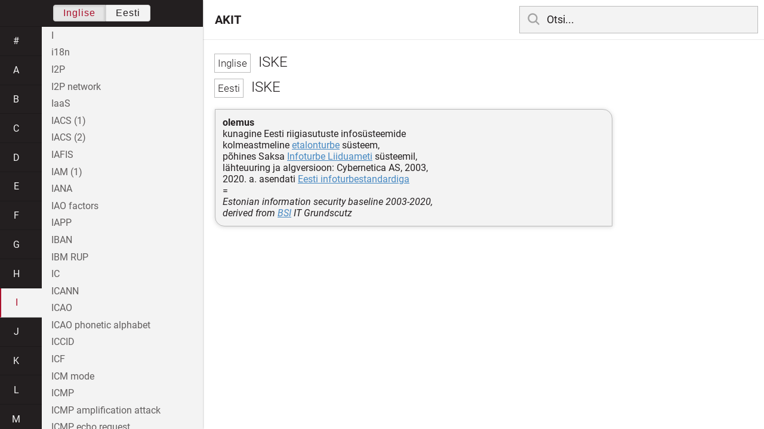

--- FILE ---
content_type: text/html; charset=utf-8
request_url: https://akit.cyber.ee/term/796
body_size: 137922
content:
<!DOCTYPE html>
<html>
<head>
    <title>ISKE - AKIT</title>
    <meta name="viewport" content="width=device-width, initial-scale=1">
    <link rel="stylesheet" href="/assets/public-b2b477d28d0f9117e5752aee2999cd754de704948a2c3da6abe716ac2c947f69.css" media="all" />
    <link rel="stylesheet" href="/assets/katex-ba8e7536e1304a32a2517720c88fe399907a2142b6c071cc9667f393497a43ce.css" media="all" />
    <link rel="icon" type="image/x-icon" href="/data/favicon.ico" />
    <meta name="csrf-param" content="authenticity_token" />
<meta name="csrf-token" content="GC1RVopm1m8PyU8U7NzKfaiBhVUBr9YwH5TnQUnPI7TQ-Lk3c9tk5sAPGligrYXmqURcuNJ33kq2gdOg1uiFBA" />
    <link rel="canonical" href="https://akit.cyber.ee/term/796">
    <script type="importmap" data-turbo-track="reload" nonce="4v+9fPGu1Qu3nEovHz2e2w==">{
  "imports": {
    "event-listeners": "/assets/event-listeners-3188b904e9c512ce58849597cd59a6471b238ac39074509d52b93a3ed4d1ff5b.js",
    "fetch-json": "/assets/fetch-json-f925d5ad3915797f55c9ea1862c8d0eeb485c5610ef85e45d533a44aced19b56.js",
    "loading-dialog": "/assets/loading-dialog-6971b5093045dde910bf57d4016505ddbb4b1fc400f499d7c5b957c4e17d6f5f.js",
    "public": "/assets/public-44f83c6ba3cfdfbcdd4d37f7f7200d779ff2fff4e4fbe61163936808630658a3.js",
    "required": "/assets/required-3cb6e018769e0ed3891106173cee0514ef8271017a81e157351d95e1ca3159a1.js",
    "startup": "/assets/startup-64cf1f128979bce51af90ff06ee238ad555773f7db89862d31f84d601dac85ef.js",
    "auto-render": "/assets/auto-render-917b50c7fcb2ed70cb63d03f75096f46984f5aa8c428910ae155a1e75d07965f.js",
    "katex": "/assets/katex-48a64615696bdf4132dc4a7185d3f0430ad2b9c5814799caa2af6301035cd430.js"
  }
}</script>

<script type="esms-options" nonce="4v+9fPGu1Qu3nEovHz2e2w==">{"nonce":"4v+9fPGu1Qu3nEovHz2e2w=="}</script>
<script src="/assets/es-module-shims.min-e9dfe3da61272ad1b1d2ce9748b611b65b0050a1fbd576689fa821c2633bf572.js" async="async" data-turbo-track="reload" nonce="4v+9fPGu1Qu3nEovHz2e2w=="></script>
<script type="module" nonce="4v+9fPGu1Qu3nEovHz2e2w==">import "public"</script>
</head>
<body data-active-language="en" data-active-letter="i" data-active-term-id="796" data-root-path="/">
    <div class="container">
        <main>
            <h1 class="term-title">
    <span lang="en" data-lang="Inglise">
      ISKE
</span>  <br>
    <span lang="et" data-lang="Eesti">
      ISKE
</span></h1>
<div class="term-body">
    <p><strong>olemus</strong><br/>kunagine Eesti riigiasutuste infosüsteemide <br/>kolmeastmeline <a href="/term/808">etalonturbe</a> süsteem,<br/>põhines Saksa <a href="/term/662-infoturbe-liiduamet-saksamaa-bsi">Infoturbe Liiduameti</a> süsteemil,<br/>lähteuuring ja algversioon: Cybernetica AS, 2003,<br/>2020. a. asendati <a href="/term/15405">Eesti infoturbestandardiga</a><br/>=<br/><em>Estonian information security baseline 2003-2020,<br/>derived from <a href="/term/662">BSI</a> IT Grundscutz</em></p>

</div>

        </main>

        <header>
            <nav class="sidebar-toggle">
                <i class="icon-menu"></i>
                <i class="icon-close"></i>
            </nav>
            <nav class="page-selector">
                <a href="/">AKIT</a>
            </nav>
            <nav class="searchbar">
                <form action="/search" accept-charset="UTF-8" method="get">
                    <i class="icon-search"></i>
                    <input class="search-query" name="q" type="text" autocomplete="off" placeholder="Otsi...">
</form>                <ul class="search-autocomplete" data-autocomplete-get-uri="/term/filter" data-autocomplete-query-param="q"></ul>
            </nav>
        </header>

        <nav class="sidebar">
            <div class="languages">
                <div class="button-box">
                    <button class="active" data-set-lang="en">Inglise</button><button class="" data-set-lang="et">Eesti</button>
                </div>
            </div>

            <div class="alphabet">
                    <a class="" data-letter="#" href="#">#</a>
                    <a class="" data-letter="a" href="#">a</a>
                    <a class="" data-letter="b" href="#">b</a>
                    <a class="" data-letter="c" href="#">c</a>
                    <a class="" data-letter="d" href="#">d</a>
                    <a class="" data-letter="e" href="#">e</a>
                    <a class="" data-letter="f" href="#">f</a>
                    <a class="" data-letter="g" href="#">g</a>
                    <a class="" data-letter="h" href="#">h</a>
                    <a class="active" data-letter="i" href="#">i</a>
                    <a class="" data-letter="j" href="#">j</a>
                    <a class="" data-letter="k" href="#">k</a>
                    <a class="" data-letter="l" href="#">l</a>
                    <a class="" data-letter="m" href="#">m</a>
                    <a class="" data-letter="n" href="#">n</a>
                    <a class="" data-letter="o" href="#">o</a>
                    <a class="" data-letter="p" href="#">p</a>
                    <a class="" data-letter="q" href="#">q</a>
                    <a class="" data-letter="r" href="#">r</a>
                    <a class="" data-letter="s" href="#">s</a>
                    <a class="" data-letter="t" href="#">t</a>
                    <a class="" data-letter="u" href="#">u</a>
                    <a class="" data-letter="v" href="#">v</a>
                    <a class="" data-letter="w" href="#">w</a>
                    <a class="" data-letter="x" href="#">x</a>
                    <a class="" data-letter="y" href="#">y</a>
                    <a class="" data-letter="z" href="#">z</a>
            </div>

            <div class="terms">
                    <a title="I" data-term-id="14605" class="" href="/term/14605-i">I</a>
                    <a title="i18n" data-term-id="12878" class="" href="/term/12878-i18n">i18n</a>
                    <a title="I2P" data-term-id="2499" class="" href="/term/2499-i2p">I2P</a>
                    <a title="I2P network" data-term-id="2500" class="" href="/term/2500-i2p-network">I2P network</a>
                    <a title="IaaS" data-term-id="2893" class="" href="/term/2893-iaas">IaaS</a>
                    <a title="IACS (1)" data-term-id="12808" class="" href="/term/12808-iacs-1">IACS (1)</a>
                    <a title="IACS (2)" data-term-id="12809" class="" href="/term/12809-iacs-2">IACS (2)</a>
                    <a title="IAFIS" data-term-id="6358" class="" href="/term/6358-iafis">IAFIS</a>
                    <a title="IAM (1)" data-term-id="14650" class="" href="/term/14650-iam-1">IAM (1)</a>
                    <a title="IANA" data-term-id="2899" class="" href="/term/2899-iana">IANA</a>
                    <a title="IAO factors" data-term-id="4406" class="" href="/term/4406-iao-factors">IAO factors</a>
                    <a title="IAPP" data-term-id="6275" class="" href="/term/6275-iapp">IAPP</a>
                    <a title="IBAN" data-term-id="6536" class="" href="/term/6536-iban">IBAN</a>
                    <a title="IBM RUP" data-term-id="14104" class="" href="/term/14104-ibm-rup">IBM RUP</a>
                    <a title="IC" data-term-id="4075" class="" href="/term/4075-ic">IC</a>
                    <a title="ICANN" data-term-id="5108" class="" href="/term/5108-icann">ICANN</a>
                    <a title="ICAO" data-term-id="4901" class="" href="/term/4901-icao">ICAO</a>
                    <a title="ICAO phonetic alphabet" data-term-id="11727" class="" href="/term/11727-icao-phonetic-alphabet">ICAO phonetic alphabet</a>
                    <a title="ICCID" data-term-id="5670" class="" href="/term/5670-iccid">ICCID</a>
                    <a title="ICF" data-term-id="13953" class="" href="/term/13953-icf">ICF</a>
                    <a title="ICM mode" data-term-id="1289" class="" href="/term/1289-icm-mode">ICM mode</a>
                    <a title="ICMP" data-term-id="2900" class="" href="/term/2900-icmp">ICMP</a>
                    <a title="ICMP amplification attack" data-term-id="12594" class="" href="/term/12594-icmp-amplification-attack">ICMP amplification attack</a>
                    <a title="ICMP echo request" data-term-id="8991" class="" href="/term/8991-icmp-echo-request">ICMP echo request</a>
                    <a title="ICMP redirect" data-term-id="10906" class="" href="/term/10906-icmp-redirect">ICMP redirect</a>
                    <a title="ICMP redirect attack" data-term-id="10907" class="" href="/term/10907-icmp-redirect-attack">ICMP redirect attack</a>
                    <a title="ICO (1)" data-term-id="13181" class="" href="/term/13181-ico-1">ICO (1)</a>
                    <a title="ICoC" data-term-id="15502" class="" href="/term/15502-icoc">ICoC</a>
                    <a title="Icode" data-term-id="13275" class="" href="/term/13275-icode">Icode</a>
                    <a title="icon" data-term-id="12055" class="" href="/term/12055-icon">icon</a>
                    <a title="iCrime" data-term-id="7223" class="" href="/term/7223-icrime">iCrime</a>
                    <a title="ICS" data-term-id="3109" class="" href="/term/3109-ics">ICS</a>
                    <a title="ICS engineer" data-term-id="6672" class="" href="/term/6672-ics-engineer">ICS engineer</a>
                    <a title="ICS malware" data-term-id="14230" class="" href="/term/14230-ics-malware">ICS malware</a>
                    <a title="ICSMS" data-term-id="9867" class="" href="/term/9867-icsms">ICSMS</a>
                    <a title="ICT" data-term-id="7557" class="" href="/term/7557-ict">ICT</a>
                    <a title="ICT disaster recovery" data-term-id="10547" class="" href="/term/10547-ict-disaster-recovery">ICT disaster recovery</a>
                    <a title="ICT disaster recovery plan" data-term-id="10548" class="" href="/term/10548-ict-disaster-recovery-plan">ICT disaster recovery plan</a>
                    <a title="ICT DRP" data-term-id="10549" class="" href="/term/10549-ict-drp">ICT DRP</a>
                    <a title="ICT readiness for business continuity" data-term-id="10550" class="" href="/term/10550-ict-readiness-for-business-continuity">ICT readiness for business continuity</a>
                    <a title="ICT systems" data-term-id="10658" class="" href="/term/10658-ict-systems">ICT systems</a>
                    <a title="IDaaS" data-term-id="3232" class="" href="/term/3232-idaas">IDaaS</a>
                    <a title="ID-based cryptography" data-term-id="13082" class="" href="/term/13082-id-based-cryptography">ID-based cryptography</a>
                    <a title="IDC (1)" data-term-id="13083" class="" href="/term/13083-idc-1">IDC (1)</a>
                    <a title="ID card" data-term-id="11777" class="" href="/term/11777-id-card">ID card</a>
                    <a title="IDEA" data-term-id="1302" class="" href="/term/1302-idea">IDEA</a>
                    <a title="ideal of a ring" data-term-id="5069" class="" href="/term/5069-ideal-of-a-ring">ideal of a ring</a>
                    <a title="idempotence" data-term-id="12253" class="" href="/term/12253-idempotence">idempotence</a>
                    <a title="idempotent" data-term-id="12288" class="" href="/term/12288-idempotent">idempotent</a>
                    <a title="identification (1)" data-term-id="9642" class="" href="/term/9642-identification-1">identification (1)</a>
                    <a title="identification (2)" data-term-id="9643" class="" href="/term/9643-identification-2">identification (2)</a>
                    <a title="identification (3)" data-term-id="9644" class="" href="/term/9644-identification-3">identification (3)</a>
                    <a title="identification (4)" data-term-id="9645" class="" href="/term/9645-identification-4">identification (4)</a>
                    <a title="identification scheme" data-term-id="4323" class="" href="/term/4323-identification-scheme">identification scheme</a>
                    <a title="identifier" data-term-id="245" class="" href="/term/245-identifier">identifier</a>
                    <a title="identify (1)" data-term-id="509" class="" href="/term/509-identify-1">identify (1)</a>
                    <a title="identify (2)" data-term-id="430" class="" href="/term/430-identify-2">identify (2)</a>
                    <a title="identify (3)" data-term-id="429" class="" href="/term/429-identify-3">identify (3)</a>
                    <a title="identify (4)" data-term-id="1835" class="" href="/term/1835-identify-4">identify (4)</a>
                    <a title="identity (1)" data-term-id="510" class="" href="/term/510-identity-1">identity (1)</a>
                    <a title="identity (2)" data-term-id="3945" class="" href="/term/3945-identity-2">identity (2)</a>
                    <a title="identity (3)" data-term-id="12962" class="" href="/term/12962-identity-3">identity (3)</a>
                    <a title="identity (4)" data-term-id="12913" class="" href="/term/12913-identity-4">identity (4)</a>
                    <a title="identity and access management" data-term-id="14648" class="" href="/term/14648-identity-and-access-management">identity and access management</a>
                    <a title="identity and access rights management" data-term-id="3855" class="" href="/term/3855-identity-and-access-rights-management">identity and access rights management</a>
                    <a title="identity as a service" data-term-id="3231" class="" href="/term/3231-identity-as-a-service">identity as a service</a>
                    <a title="identity-based cipher" data-term-id="9159" class="" href="/term/9159-identity-based-cipher">identity-based cipher</a>
                    <a title="identity-based cryptography" data-term-id="4432" class="" href="/term/4432-identity-based-cryptography">identity-based cryptography</a>
                    <a title="identity-based encryption system" data-term-id="11712" class="" href="/term/11712-identity-based-encryption-system">identity-based encryption system</a>
                    <a title="identity-based hybrid cipher" data-term-id="11755" class="" href="/term/11755-identity-based-hybrid-cipher">identity-based hybrid cipher</a>
                    <a title="identity-based key encapsulation mechanism" data-term-id="11756" class="" href="/term/11756-identity-based-key-encapsulation-mechanism">identity-based key encapsulation mechanism</a>
                    <a title="identity-based security policy" data-term-id="11618" class="" href="/term/11618-identity-based-security-policy">identity-based security policy</a>
                    <a title="identity card" data-term-id="1232" class="" href="/term/1232-identity-card">identity card</a>
                    <a title="identity certificate" data-term-id="3753" class="" href="/term/3753-identity-certificate">identity certificate</a>
                    <a title="identity disclosure" data-term-id="3553" class="" href="/term/3553-identity-disclosure">identity disclosure</a>
                    <a title="identity document" data-term-id="1231" class="" href="/term/1231-identity-document">identity document</a>
                    <a title="identity federation" data-term-id="1852" class="" href="/term/1852-identity-federation">identity federation</a>
                    <a title="identity fraud" data-term-id="2174" class="" href="/term/2174-identity-fraud">identity fraud</a>
                    <a title="identity information verification" data-term-id="4652" class="" href="/term/4652-identity-information-verification">identity information verification</a>
                    <a title="identity management" data-term-id="1846" class="" href="/term/1846-identity-management">identity management</a>
                    <a title="identity matrix" data-term-id="13160" class="" href="/term/13160-identity-matrix">identity matrix</a>
                    <a title="identity proofing" data-term-id="4653" class="" href="/term/4653-identity-proofing">identity proofing</a>
                    <a title="identity provider" data-term-id="5006" class="" href="/term/5006-identity-provider">identity provider</a>
                    <a title="identity server" data-term-id="4925" class="" href="/term/4925-identity-server">identity server</a>
                    <a title="identity service" data-term-id="3242" class="" href="/term/3242-identity-service">identity service</a>
                    <a title="identity store" data-term-id="11366" class="" href="/term/11366-identity-store">identity store</a>
                    <a title="identity string" data-term-id="11754" class="" href="/term/11754-identity-string">identity string</a>
                    <a title="identity theft (1)" data-term-id="705" class="" href="/term/705-identity-theft-1">identity theft (1)</a>
                    <a title="identity theft (2)" data-term-id="2175" class="" href="/term/2175-identity-theft-2">identity theft (2)</a>
                    <a title="identity token" data-term-id="20" class="" href="/term/20-identity-token">identity token</a>
                    <a title="identity verification" data-term-id="4639" class="" href="/term/4639-identity-verification">identity verification</a>
                    <a title="identity verification service" data-term-id="3241" class="" href="/term/3241-identity-verification-service">identity verification service</a>
                    <a title="identity wallet" data-term-id="13783" class="" href="/term/13783-identity-wallet">identity wallet</a>
                    <a title="ideogram" data-term-id="8422" class="" href="/term/8422-ideogram">ideogram</a>
                    <a title="ideographic character" data-term-id="8423" class="" href="/term/8423-ideographic-character">ideographic character</a>
                    <a title="IDIS (1)" data-term-id="8899" class="" href="/term/8899-idis-1">IDIS (1)</a>
                    <a title="idle" data-term-id="2750" class="" href="/term/2750-idle">idle</a>
                    <a title="idle process" data-term-id="9029" class="" href="/term/9029-idle-process">idle process</a>
                    <a title="idle time" data-term-id="2751" class="" href="/term/2751-idle-time">idle time</a>
                    <a title="IDM" data-term-id="1847" class="" href="/term/1847-idm">IDM</a>
                    <a title="IDOR" data-term-id="5003" class="" href="/term/5003-idor">IDOR</a>
                    <a title="IdP" data-term-id="6185" class="" href="/term/6185-idp">IdP</a>
                    <a title="IDPS" data-term-id="2207" class="" href="/term/2207-idps">IDPS</a>
                    <a title="IDS" data-term-id="1003" class="" href="/term/1003-ids">IDS</a>
                    <a title="IDS sensor" data-term-id="7547" class="" href="/term/7547-ids-sensor">IDS sensor</a>
                    <a title="IEC" data-term-id="254" class="" href="/term/254-iec">IEC</a>
                    <a title="IEC 60870" data-term-id="9564" class="" href="/term/9564-iec-60870">IEC 60870</a>
                    <a title="IEEE" data-term-id="191" class="" href="/term/191-ieee">IEEE</a>
                    <a title="IEEE 802" data-term-id="2864" class="" href="/term/2864-ieee-802">IEEE 802</a>
                    <a title="IEEE 802.11" data-term-id="9176" class="" href="/term/9176-ieee-802-11">IEEE 802.11</a>
                    <a title="IEEE 802.1AE" data-term-id="14299" class="" href="/term/14299-ieee-802-1ae">IEEE 802.1AE</a>
                    <a title="IEEE 802.1Q" data-term-id="8063" class="" href="/term/8063-ieee-802-1q">IEEE 802.1Q</a>
                    <a title="IEEE 802.1X" data-term-id="4939" class="" href="/term/4939-ieee-802-1x">IEEE 802.1X</a>
                    <a title="IETF" data-term-id="1296" class="" href="/term/1296-ietf">IETF</a>
                    <a title="IFC (1)" data-term-id="11617" class="" href="/term/11617-ifc-1">IFC (1)</a>
                    <a title="iframe" data-term-id="16409" class="" href="/term/16409-iframe">iframe</a>
                    <a title="if statement" data-term-id="16410" class="" href="/term/16410-if-statement">if statement</a>
                    <a title="IGMP" data-term-id="13794" class="" href="/term/13794-igmp">IGMP</a>
                    <a title="IIA (1)" data-term-id="12509" class="" href="/term/12509-iia-1">IIA (1)</a>
                    <a title="IID (1)" data-term-id="3239" class="" href="/term/3239-iid-1">IID (1)</a>
                    <a title="IIN (1)" data-term-id="6531" class="" href="/term/6531-iin-1">IIN (1)</a>
                    <a title="IIOT" data-term-id="14394" class="" href="/term/14394-iiot">IIOT</a>
                    <a title="iJacking" data-term-id="7225" class="" href="/term/7225-ijacking">iJacking</a>
                    <a title="IKE" data-term-id="6908" class="" href="/term/6908-ike">IKE</a>
                    <a title="illegal content" data-term-id="431" class="" href="/term/431-illegal-content">illegal content</a>
                    <a title="illegible" data-term-id="6251" class="" href="/term/6251-illegible">illegible</a>
                    <a title="illicit" data-term-id="4641" class="" href="/term/4641-illicit">illicit</a>
                    <a title="illicit product" data-term-id="15401" class="" href="/term/15401-illicit-product">illicit product</a>
                    <a title="ILM (1)" data-term-id="7273" class="" href="/term/7273-ilm-1">ILM (1)</a>
                    <a title="ILOVEYOU" data-term-id="11798" class="" href="/term/11798-iloveyou">ILOVEYOU</a>
                    <a title="ILP (1)" data-term-id="12398" class="" href="/term/12398-ilp-1">ILP (1)</a>
                    <a title="ILP (2)" data-term-id="14032" class="" href="/term/14032-ilp-2">ILP (2)</a>
                    <a title="IM (1)" data-term-id="3520" class="" href="/term/3520-im-1">IM (1)</a>
                    <a title="image (1)" data-term-id="8938" class="" href="/term/8938-image-1">image (1)</a>
                    <a title="image (2)" data-term-id="8939" class="" href="/term/8939-image-2">image (2)</a>
                    <a title="image (3)" data-term-id="13725" class="" href="/term/13725-image-3">image (3)</a>
                    <a title="image file (1)" data-term-id="8682" class="" href="/term/8682-image-file-1">image file (1)</a>
                    <a title="image file (2)" data-term-id="8683" class="" href="/term/8683-image-file-2">image file (2)</a>
                    <a title="image map" data-term-id="16411" class="" href="/term/16411-image-map">image map</a>
                    <a title="image processing" data-term-id="13125" class="" href="/term/13125-image-processing">image processing</a>
                    <a title="image recognition" data-term-id="17072" class="" href="/term/17072-image-recognition">image recognition</a>
                    <a title="image replay attack" data-term-id="7226" class="" href="/term/7226-image-replay-attack">image replay attack</a>
                    <a title="image resolution" data-term-id="9851" class="" href="/term/9851-image-resolution">image resolution</a>
                    <a title="imagery intelligence" data-term-id="1679" class="" href="/term/1679-imagery-intelligence">imagery intelligence</a>
                    <a title="image-scaling attack" data-term-id="14871" class="" href="/term/14871-image-scaling-attack">image-scaling attack</a>
                    <a title="image sensor" data-term-id="14700" class="" href="/term/14700-image-sensor">image sensor</a>
                    <a title="image spatial sampling rate" data-term-id="9705" class="" href="/term/9705-image-spatial-sampling-rate">image spatial sampling rate</a>
                    <a title="imaginary number" data-term-id="13338" class="" href="/term/13338-imaginary-number">imaginary number</a>
                    <a title="imaging (1)" data-term-id="2867" class="" href="/term/2867-imaging-1">imaging (1)</a>
                    <a title="imaging (2)" data-term-id="2865" class="" href="/term/2865-imaging-2">imaging (2)</a>
                    <a title="imaging informatics" data-term-id="4866" class="" href="/term/4866-imaging-informatics">imaging informatics</a>
                    <a title="IMAP" data-term-id="4926" class="" href="/term/4926-imap">IMAP</a>
                    <a title="IMAP4" data-term-id="13207" class="" href="/term/13207-imap4">IMAP4</a>
                    <a title="IMDB" data-term-id="4584" class="" href="/term/4584-imdb">IMDB</a>
                    <a title="IMEI" data-term-id="3137" class="" href="/term/3137-imei">IMEI</a>
                    <a title="IMINT" data-term-id="1680" class="" href="/term/1680-imint">IMINT</a>
                    <a title="IM marketing" data-term-id="3523" class="" href="/term/3523-im-marketing">IM marketing</a>
                    <a title="immersion (1)" data-term-id="9434" class="" href="/term/9434-immersion-1">immersion (1)</a>
                    <a title="immersive graphics" data-term-id="9435" class="" href="/term/9435-immersive-graphics">immersive graphics</a>
                    <a title="immigration authority" data-term-id="11907" class="" href="/term/11907-immigration-authority">immigration authority</a>
                    <a title="immunity (1)" data-term-id="14612" class="" href="/term/14612-immunity-1">immunity (1)</a>
                    <a title="immunity (2)" data-term-id="6300" class="" href="/term/6300-immunity-2">immunity (2)</a>
                    <a title="immutability" data-term-id="16412" class="" href="/term/16412-immutability">immutability</a>
                    <a title="IMPaaS" data-term-id="14537" class="" href="/term/14537-impaas">IMPaaS</a>
                    <a title="impact (1)" data-term-id="511" class="" href="/term/511-impact-1">impact (1)</a>
                    <a title="impact analysis" data-term-id="2868" class="" href="/term/2868-impact-analysis">impact analysis</a>
                    <a title="impair" data-term-id="3090" class="" href="/term/3090-impair">impair</a>
                    <a title="impairment" data-term-id="15758" class="" href="/term/15758-impairment">impairment</a>
                    <a title="impairment" data-term-id="15759" class="" href="/term/15759-impairment">impairment</a>
                    <a title="impartiality" data-term-id="15406" class="" href="/term/15406-impartiality">impartiality</a>
                    <a title="imperative language" data-term-id="14327" class="" href="/term/14327-imperative-language">imperative language</a>
                    <a title="imperative programming" data-term-id="14325" class="" href="/term/14325-imperative-programming">imperative programming</a>
                    <a title="imperative statement" data-term-id="16414" class="" href="/term/16414-imperative-statement">imperative statement</a>
                    <a title="impersonate" data-term-id="8302" class="" href="/term/8302-impersonate">impersonate</a>
                    <a title="impersonation as a service" data-term-id="14535" class="" href="/term/14535-impersonation-as-a-service">impersonation as a service</a>
                    <a title="implement (1)" data-term-id="4654" class="" href="/term/4654-implement-1">implement (1)</a>
                    <a title="implement (2)" data-term-id="4655" class="" href="/term/4655-implement-2">implement (2)</a>
                    <a title="implementation (1)" data-term-id="8751" class="" href="/term/8751-implementation-1">implementation (1)</a>
                    <a title="implementation (2)" data-term-id="586" class="" href="/term/586-implementation-2">implementation (2)</a>
                    <a title="implementation representation" data-term-id="334" class="" href="/term/334-implementation-representation">implementation representation</a>
                    <a title="implicit (1)" data-term-id="4704" class="" href="/term/4704-implicit-1">implicit (1)</a>
                    <a title="implicit (2)" data-term-id="4705" class="" href="/term/4705-implicit-2">implicit (2)</a>
                    <a title="implicit intersection" data-term-id="7946" class="" href="/term/7946-implicit-intersection">implicit intersection</a>
                    <a title="implicit key authentication from entity A to entity B" data-term-id="11050" class="" href="/term/11050-implicit-key-authentication-from-entity-a-to-entity-b">implicit key authentication from entity A to entity B</a>
                    <a title="implied needs" data-term-id="16415" class="" href="/term/16415-implied-needs">implied needs</a>
                    <a title="import" data-term-id="5274" class="" href="/term/5274-import">import</a>
                    <a title="importance" data-term-id="13277" class="" href="/term/13277-importance">importance</a>
                    <a title="imposed date" data-term-id="16417" class="" href="/term/16417-imposed-date">imposed date</a>
                    <a title="impossible differential cryptanalysis" data-term-id="1315" class="" href="/term/1315-impossible-differential-cryptanalysis">impossible differential cryptanalysis</a>
                    <a title="impostor" data-term-id="9801" class="" href="/term/9801-impostor">impostor</a>
                    <a title="impostor score" data-term-id="9808" class="" href="/term/9808-impostor-score">impostor score</a>
                    <a title="imprint (1)" data-term-id="10688" class="" href="/term/10688-imprint-1">imprint (1)</a>
                    <a title="imprint (2)" data-term-id="10691" class="" href="/term/10691-imprint-2">imprint (2)</a>
                    <a title="improper use" data-term-id="3179" class="" href="/term/3179-improper-use">improper use</a>
                    <a title="improve" data-term-id="1633" class="" href="/term/1633-improve">improve</a>
                    <a title="improvement (1)" data-term-id="1634" class="" href="/term/1634-improvement-1">improvement (1)</a>
                    <a title="improvement (2)" data-term-id="1635" class="" href="/term/1635-improvement-2">improvement (2)</a>
                    <a title="improvement (3)" data-term-id="1636" class="" href="/term/1636-improvement-3">improvement (3)</a>
                    <a title="improvisation" data-term-id="10872" class="" href="/term/10872-improvisation">improvisation</a>
                    <a title="imputation (1)*" data-term-id="17020" class="" href="/term/17020-imputation-1">imputation (1)*</a>
                    <a title="IMS (1)" data-term-id="7995" class="" href="/term/7995-ims-1">IMS (1)</a>
                    <a title="IMSI" data-term-id="2017" class="" href="/term/2017-imsi">IMSI</a>
                    <a title="IMSI catcher" data-term-id="2019" class="" href="/term/2019-imsi-catcher">IMSI catcher</a>
                    <a title="inaccessible" data-term-id="8442" class="" href="/term/8442-inaccessible">inaccessible</a>
                    <a title="inaction (1)" data-term-id="5056" class="" href="/term/5056-inaction-1">inaction (1)</a>
                    <a title="inaction (2)" data-term-id="5057" class="" href="/term/5057-inaction-2">inaction (2)</a>
                    <a title="inactive" data-term-id="2630" class="" href="/term/2630-inactive">inactive</a>
                    <a title="inadequate (1)" data-term-id="5277" class="" href="/term/5277-inadequate-1">inadequate (1)</a>
                    <a title="inadequate (2)" data-term-id="5278" class="" href="/term/5278-inadequate-2">inadequate (2)</a>
                    <a title="inadvertent disclosure" data-term-id="1524" class="" href="/term/1524-inadvertent-disclosure">inadvertent disclosure</a>
                    <a title="in-band" data-term-id="10430" class="" href="/term/10430-in-band">in-band</a>
                    <a title="inbound link" data-term-id="8389" class="" href="/term/8389-inbound-link">inbound link</a>
                    <a title="inbound traffic" data-term-id="4222" class="" href="/term/4222-inbound-traffic">inbound traffic</a>
                    <a title="inbox (1)" data-term-id="6147" class="" href="/term/6147-inbox-1">inbox (1)</a>
                    <a title="Inbox (2)" data-term-id="13544" class="" href="/term/13544-inbox-2">Inbox (2)</a>
                    <a title="incentive" data-term-id="6537" class="" href="/term/6537-incentive">incentive</a>
                    <a title="inception" data-term-id="16418" class="" href="/term/16418-inception">inception</a>
                    <a title="inception phase" data-term-id="8097" class="" href="/term/8097-inception-phase">inception phase</a>
                    <a title="incidence (1)" data-term-id="7227" class="" href="/term/7227-incidence-1">incidence (1)</a>
                    <a title="incidence (2)" data-term-id="7228" class="" href="/term/7228-incidence-2">incidence (2)</a>
                    <a title="incident" data-term-id="1140" class="" href="/term/1140-incident">incident</a>
                    <a title="incident command" data-term-id="10865" class="" href="/term/10865-incident-command">incident command</a>
                    <a title="incident handling" data-term-id="9222" class="" href="/term/9222-incident-handling">incident handling</a>
                    <a title="incident management" data-term-id="7554" class="" href="/term/7554-incident-management">incident management</a>
                    <a title="incident management system" data-term-id="15408" class="" href="/term/15408-incident-management-system">incident management system</a>
                    <a title="incident monitor" data-term-id="8727" class="" href="/term/8727-incident-monitor">incident monitor</a>
                    <a title="incident preparedness" data-term-id="15409" class="" href="/term/15409-incident-preparedness">incident preparedness</a>
                    <a title="incident report" data-term-id="5857" class="" href="/term/5857-incident-report">incident report</a>
                    <a title="incident response" data-term-id="2887" class="" href="/term/2887-incident-response">incident response</a>
                    <a title="incident response plan" data-term-id="2889" class="" href="/term/2889-incident-response-plan">incident response plan</a>
                    <a title="incident response team (1)" data-term-id="11223" class="" href="/term/11223-incident-response-team-1">incident response team (1)</a>
                    <a title="incident response team (2)" data-term-id="6239" class="" href="/term/6239-incident-response-team-2">incident response team (2)</a>
                    <a title="incident scenario session" data-term-id="7533" class="" href="/term/7533-incident-scenario-session">incident scenario session</a>
                    <a title="incinerate" data-term-id="10419" class="" href="/term/10419-incinerate">incinerate</a>
                    <a title="INCITS" data-term-id="14023" class="" href="/term/14023-incits">INCITS</a>
                    <a title="include-relationship" data-term-id="16419" class="" href="/term/16419-include-relationship">include-relationship</a>
                    <a title="inclusivity *" data-term-id="17030" class="" href="/term/17030-inclusivity">inclusivity *</a>
                    <a title="incompatibility" data-term-id="2627" class="" href="/term/2627-incompatibility">incompatibility</a>
                    <a title="incompatible" data-term-id="2626" class="" href="/term/2626-incompatible">incompatible</a>
                    <a title="incomplete" data-term-id="4534" class="" href="/term/4534-incomplete">incomplete</a>
                    <a title="incomplete constraints" data-term-id="16420" class="" href="/term/16420-incomplete-constraints">incomplete constraints</a>
                    <a title="incomplete knowledge" data-term-id="11472" class="" href="/term/11472-incomplete-knowledge">incomplete knowledge</a>
                    <a title="incomplete process" data-term-id="16421" class="" href="/term/16421-incomplete-process">incomplete process</a>
                    <a title="incorporate (1)" data-term-id="7206" class="" href="/term/7206-incorporate-1">incorporate (1)</a>
                    <a title="incorporate (2)" data-term-id="7207" class="" href="/term/7207-incorporate-2">incorporate (2)</a>
                    <a title="incorrect (1)" data-term-id="5059" class="" href="/term/5059-incorrect-1">incorrect (1)</a>
                    <a title="incorrect (2)" data-term-id="5060" class="" href="/term/5060-incorrect-2">incorrect (2)</a>
                    <a title="INCOSE" data-term-id="16422" class="" href="/term/16422-incose">INCOSE</a>
                    <a title="increased vulnerability" data-term-id="6601" class="" href="/term/6601-increased-vulnerability">increased vulnerability</a>
                    <a title="increment" data-term-id="16423" class="" href="/term/16423-increment">increment</a>
                    <a title="incremental backup" data-term-id="587" class="" href="/term/587-incremental-backup">incremental backup</a>
                    <a title="incremental migration" data-term-id="8913" class="" href="/term/8913-incremental-migration">incremental migration</a>
                    <a title="incubation" data-term-id="3891" class="" href="/term/3891-incubation">incubation</a>
                    <a title="incursion" data-term-id="5744" class="" href="/term/5744-incursion">incursion</a>
                    <a title="IND-CCA" data-term-id="17197" class="" href="/term/17197-ind-cca">IND-CCA</a>
                    <a title="IND-CPA" data-term-id="13914" class="" href="/term/13914-ind-cpa">IND-CPA</a>
                    <a title="indemnity (1)" data-term-id="9334" class="" href="/term/9334-indemnity-1">indemnity (1)</a>
                    <a title="indemnity (2)" data-term-id="9394" class="" href="/term/9394-indemnity-2">indemnity (2)</a>
                    <a title="indemnity (3)" data-term-id="9395" class="" href="/term/9395-indemnity-3">indemnity (3)</a>
                    <a title="indent" data-term-id="16424" class="" href="/term/16424-indent">indent</a>
                    <a title="indentation (1)" data-term-id="16425" class="" href="/term/16425-indentation-1">indentation (1)</a>
                    <a title="indentation (2)" data-term-id="16426" class="" href="/term/16426-indentation-2">indentation (2)</a>
                    <a title="independent communication (1)" data-term-id="11374" class="" href="/term/11374-independent-communication-1">independent communication (1)</a>
                    <a title="independent communication (2)" data-term-id="11373" class="" href="/term/11373-independent-communication-2">independent communication (2)</a>
                    <a title="independent evaluator" data-term-id="16427" class="" href="/term/16427-independent-evaluator">independent evaluator</a>
                    <a title="indesp" data-term-id="965" class="" href="/term/965-indesp">indesp</a>
                    <a title="index (1)" data-term-id="5501" class="" href="/term/5501-index-1">index (1)</a>
                    <a title="index (2)" data-term-id="5502" class="" href="/term/5502-index-2">index (2)</a>
                    <a title="index (3)" data-term-id="5503" class="" href="/term/5503-index-3">index (3)</a>
                    <a title="index (4)" data-term-id="5504" class="" href="/term/5504-index-4">index (4)</a>
                    <a title="index (5)" data-term-id="13598" class="" href="/term/13598-index-5">index (5)</a>
                    <a title="indexable web" data-term-id="4531" class="" href="/term/4531-indexable-web">indexable web</a>
                    <a title="indexer" data-term-id="7962" class="" href="/term/7962-indexer">indexer</a>
                    <a title="index file (1)" data-term-id="7944" class="" href="/term/7944-index-file-1">index file (1)</a>
                    <a title="index file (2)" data-term-id="14614" class="" href="/term/14614-index-file-2">index file (2)</a>
                    <a title="index type" data-term-id="16429" class="" href="/term/16429-index-type">index type</a>
                    <a title="indication (1)" data-term-id="8031" class="" href="/term/8031-indication-1">indication (1)</a>
                    <a title="indication (2)" data-term-id="8032" class="" href="/term/8032-indication-2">indication (2)</a>
                    <a title="indication (3)" data-term-id="14615" class="" href="/term/14615-indication-3">indication (3)</a>
                    <a title="indicativeness" data-term-id="16430" class="" href="/term/16430-indicativeness">indicativeness</a>
                    <a title="indicator (1)" data-term-id="247" class="" href="/term/247-indicator-1">indicator (1)</a>
                    <a title="indicator (2)" data-term-id="248" class="" href="/term/248-indicator-2">indicator (2)</a>
                    <a title="indicator (3)" data-term-id="7555" class="" href="/term/7555-indicator-3">indicator (3)</a>
                    <a title="indicator of compromise" data-term-id="14029" class="" href="/term/14029-indicator-of-compromise">indicator of compromise</a>
                    <a title="indicia" data-term-id="10692" class="" href="/term/10692-indicia">indicia</a>
                    <a title="indifferent biometric capture subject" data-term-id="9947" class="" href="/term/9947-indifferent-biometric-capture-subject">indifferent biometric capture subject</a>
                    <a title="indifferent presentation" data-term-id="9948" class="" href="/term/9948-indifferent-presentation">indifferent presentation</a>
                    <a title="indirect *" data-term-id="16432" class="" href="/term/16432-indirect">indirect *</a>
                    <a title="indirect attack" data-term-id="11952" class="" href="/term/11952-indirect-attack">indirect attack</a>
                    <a title="indirection operator" data-term-id="16433" class="" href="/term/16433-indirection-operator">indirection operator</a>
                    <a title="indirection operator" data-term-id="16431" class="" href="/term/16431-indirection-operator">indirection operator</a>
                    <a title="indirect value" data-term-id="10358" class="" href="/term/10358-indirect-value">indirect value</a>
                    <a title="indistinguishability" data-term-id="13903" class="" href="/term/13903-indistinguishability">indistinguishability</a>
                    <a title="individual (1)*" data-term-id="15740" class="" href="/term/15740-individual-1">individual (1)*</a>
                    <a title="individual data" data-term-id="14820" class="" href="/term/14820-individual-data">individual data</a>
                    <a title="individual effort" data-term-id="16434" class="" href="/term/16434-individual-effort">individual effort</a>
                    <a title="individualized accessibility*" data-term-id="15727" class="" href="/term/15727-individualized-accessibility">individualized accessibility*</a>
                    <a title="individual key" data-term-id="11109" class="" href="/term/11109-individual-key">individual key</a>
                    <a title="individual participation and access" data-term-id="4824" class="" href="/term/4824-individual-participation-and-access">individual participation and access</a>
                    <a title="individual rekeying" data-term-id="11115" class="" href="/term/11115-individual-rekeying">individual rekeying</a>
                    <a title="induced topology" data-term-id="11985" class="" href="/term/11985-induced-topology">induced topology</a>
                    <a title="inductive coupling" data-term-id="16435" class="" href="/term/16435-inductive-coupling">inductive coupling</a>
                    <a title="industrial automation and control system" data-term-id="12807" class="" href="/term/12807-industrial-automation-and-control-system">industrial automation and control system</a>
                    <a title="industrial control system" data-term-id="3107" class="" href="/term/3107-industrial-control-system">industrial control system</a>
                    <a title="industrial design" data-term-id="3545" class="" href="/term/3545-industrial-design">industrial design</a>
                    <a title="industrial espionage" data-term-id="706" class="" href="/term/706-industrial-espionage">industrial espionage</a>
                    <a title="industrial IT" data-term-id="14137" class="" href="/term/14137-industrial-it">industrial IT</a>
                    <a title="industry (1)" data-term-id="7628" class="" href="/term/7628-industry-1">industry (1)</a>
                    <a title="industry (2)" data-term-id="7629" class="" href="/term/7629-industry-2">industry (2)</a>
                    <a title="inequality (1)" data-term-id="12965" class="" href="/term/12965-inequality-1">inequality (1)</a>
                    <a title="inequality (2)" data-term-id="12964" class="" href="/term/12964-inequality-2">inequality (2)</a>
                    <a title="infeasibility" data-term-id="11474" class="" href="/term/11474-infeasibility">infeasibility</a>
                    <a title="infected" data-term-id="2628" class="" href="/term/2628-infected">infected</a>
                    <a title="infection potential" data-term-id="4224" class="" href="/term/4224-infection-potential">infection potential</a>
                    <a title="infer" data-term-id="2351" class="" href="/term/2351-infer">infer</a>
                    <a title="inference *" data-term-id="2352" class="" href="/term/2352-inference">inference *</a>
                    <a title="inferential evidence" data-term-id="2353" class="" href="/term/2353-inferential-evidence">inferential evidence</a>
                    <a title="inferential statistics" data-term-id="5815" class="" href="/term/5815-inferential-statistics">inferential statistics</a>
                    <a title="infimum" data-term-id="12696" class="" href="/term/12696-infimum">infimum</a>
                    <a title="infinite loop" data-term-id="16436" class="" href="/term/16436-infinite-loop">infinite loop</a>
                    <a title="infix" data-term-id="10882" class="" href="/term/10882-infix">infix</a>
                    <a title="infix notation" data-term-id="10890" class="" href="/term/10890-infix-notation">infix notation</a>
                    <a title="inflammatory (1)" data-term-id="5078" class="" href="/term/5078-inflammatory-1">inflammatory (1)</a>
                    <a title="inflammatory (2)" data-term-id="13560" class="" href="/term/13560-inflammatory-2">inflammatory (2)</a>
                    <a title="influence diagram" data-term-id="12677" class="" href="/term/12677-influence-diagram">influence diagram</a>
                    <a title="influencer *" data-term-id="16438" class="" href="/term/16438-influencer">influencer *</a>
                    <a title="infomorph" data-term-id="11258" class="" href="/term/11258-infomorph">infomorph</a>
                    <a title="informal (1)" data-term-id="333" class="" href="/term/333-informal-1">informal (1)</a>
                    <a title="informal (2)" data-term-id="3946" class="" href="/term/3946-informal-2">informal (2)</a>
                    <a title="information (1)" data-term-id="432" class="" href="/term/432-information-1">information (1)</a>
                    <a title="information (2)" data-term-id="1577" class="" href="/term/1577-information-2">information (2)</a>
                    <a title="informational privacy" data-term-id="3446" class="" href="/term/3446-informational-privacy">informational privacy</a>
                    <a title="information and communication technology" data-term-id="7556" class="" href="/term/7556-information-and-communication-technology">information and communication technology</a>
                    <a title="information and support" data-term-id="7647" class="" href="/term/7647-information-and-support">information and support</a>
                    <a title="information asset" data-term-id="707" class="" href="/term/707-information-asset">information asset</a>
                    <a title="information asset owner" data-term-id="249" class="" href="/term/249-information-asset-owner">information asset owner</a>
                    <a title="information assurance" data-term-id="802" class="" href="/term/802-information-assurance">information assurance</a>
                    <a title="information attack" data-term-id="6547" class="" href="/term/6547-information-attack">information attack</a>
                    <a title="information broker" data-term-id="2604" class="" href="/term/2604-information-broker">information broker</a>
                    <a title="information carrier" data-term-id="8426" class="" href="/term/8426-information-carrier">information carrier</a>
                    <a title="information content (1)" data-term-id="4789" class="" href="/term/4789-information-content-1">information content (1)</a>
                    <a title="information content (2)" data-term-id="4790" class="" href="/term/4790-information-content-2">information content (2)</a>
                    <a title="information diving" data-term-id="4197" class="" href="/term/4197-information-diving">information diving</a>
                    <a title="information ecology" data-term-id="4640" class="" href="/term/4640-information-ecology">information ecology</a>
                    <a title="information engineering (1)" data-term-id="14248" class="" href="/term/14248-information-engineering-1">information engineering (1)</a>
                    <a title="information engineering (2)" data-term-id="14250" class="" href="/term/14250-information-engineering-2">information engineering (2)</a>
                    <a title="information evaluation" data-term-id="12367" class="" href="/term/12367-information-evaluation">information evaluation</a>
                    <a title="information exchange" data-term-id="14118" class="" href="/term/14118-information-exchange">information exchange</a>
                    <a title="information exposure" data-term-id="13849" class="" href="/term/13849-information-exposure">information exposure</a>
                    <a title="information infrastructure" data-term-id="7681" class="" href="/term/7681-information-infrastructure">information infrastructure</a>
                    <a title="information laundering" data-term-id="13904" class="" href="/term/13904-information-laundering">information laundering</a>
                    <a title="information leakage" data-term-id="1141" class="" href="/term/1141-information-leakage">information leakage</a>
                    <a title="information leak prevention" data-term-id="14031" class="" href="/term/14031-information-leak-prevention">information leak prevention</a>
                    <a title="information lifecycle management" data-term-id="7272" class="" href="/term/7272-information-lifecycle-management">information lifecycle management</a>
                    <a title="information management" data-term-id="5200" class="" href="/term/5200-information-management">information management</a>
                    <a title="information need" data-term-id="10282" class="" href="/term/10282-information-need">information need</a>
                    <a title="information network (1)" data-term-id="6411" class="" href="/term/6411-information-network-1">information network (1)</a>
                    <a title="information network (2)" data-term-id="6412" class="" href="/term/6412-information-network-2">information network (2)</a>
                    <a title="information network (3)" data-term-id="14439" class="" href="/term/14439-information-network-3">information network (3)</a>
                    <a title="information policy" data-term-id="1445" class="" href="/term/1445-information-policy">information policy</a>
                    <a title="information privacy" data-term-id="801" class="" href="/term/801-information-privacy">information privacy</a>
                    <a title="information processing" data-term-id="3614" class="" href="/term/3614-information-processing">information processing</a>
                    <a title="information processing facility" data-term-id="153" class="" href="/term/153-information-processing-facility">information processing facility</a>
                    <a title="information processing science" data-term-id="7685" class="" href="/term/7685-information-processing-science">information processing science</a>
                    <a title="information processing system" data-term-id="4372" class="" href="/term/4372-information-processing-system">information processing system</a>
                    <a title="information processing theory" data-term-id="10283" class="" href="/term/10283-information-processing-theory">information processing theory</a>
                    <a title="information provider" data-term-id="4087" class="" href="/term/4087-information-provider">information provider</a>
                    <a title="information reseller" data-term-id="2605" class="" href="/term/2605-information-reseller">information reseller</a>
                    <a title="information resources (1)" data-term-id="4201" class="" href="/term/4201-information-resources-1">information resources (1)</a>
                    <a title="information resources (2)" data-term-id="4202" class="" href="/term/4202-information-resources-2">information resources (2)</a>
                    <a title="information retrieval" data-term-id="3730" class="" href="/term/3730-information-retrieval">information retrieval</a>
                    <a title="information rights management" data-term-id="8529" class="" href="/term/8529-information-rights-management">information rights management</a>
                    <a title="information security (1)" data-term-id="512" class="" href="/term/512-information-security-1">information security (1)</a>
                    <a title="information security (2)" data-term-id="513" class="" href="/term/513-information-security-2">information security (2)</a>
                    <a title="information security architecture" data-term-id="708" class="" href="/term/708-information-security-architecture">information security architecture</a>
                    <a title="information security awareness" data-term-id="1564" class="" href="/term/1564-information-security-awareness">information security awareness</a>
                    <a title="information security certificate" data-term-id="7805" class="" href="/term/7805-information-security-certificate">information security certificate</a>
                    <a title="information security continuity" data-term-id="2471" class="" href="/term/2471-information-security-continuity">information security continuity</a>
                    <a title="information security design (1)" data-term-id="154" class="" href="/term/154-information-security-design-1">information security design (1)</a>
                    <a title="information security design (2)" data-term-id="14619" class="" href="/term/14619-information-security-design-2">information security design (2)</a>
                    <a title="information security economics" data-term-id="10359" class="" href="/term/10359-information-security-economics">information security economics</a>
                    <a title="information security event" data-term-id="588" class="" href="/term/588-information-security-event">information security event</a>
                    <a title="information security forensics" data-term-id="709" class="" href="/term/709-information-security-forensics">information security forensics</a>
                    <a title="Information Security Forum" data-term-id="13927" class="" href="/term/13927-information-security-forum">Information Security Forum</a>
                    <a title="information security incident" data-term-id="800" class="" href="/term/800-information-security-incident">information security incident</a>
                    <a title="information security incident management" data-term-id="892" class="" href="/term/892-information-security-incident-management">information security incident management</a>
                    <a title="information security investigation" data-term-id="11222" class="" href="/term/11222-information-security-investigation">information security investigation</a>
                    <a title="information security management" data-term-id="10360" class="" href="/term/10360-information-security-management">information security management</a>
                    <a title="information security management system" data-term-id="63" class="" href="/term/63-information-security-management-system">information security management system</a>
                    <a title="information security manager" data-term-id="710" class="" href="/term/710-information-security-manager">information security manager</a>
                    <a title="information security operations center" data-term-id="9084" class="" href="/term/9084-information-security-operations-center">information security operations center</a>
                    <a title="information security policy" data-term-id="799" class="" href="/term/799-information-security-policy">information security policy</a>
                    <a title="information security program" data-term-id="2888" class="" href="/term/2888-information-security-program">information security program</a>
                    <a title="information security requirement" data-term-id="2320" class="" href="/term/2320-information-security-requirement">information security requirement</a>
                    <a title="information security risk" data-term-id="711" class="" href="/term/711-information-security-risk">information security risk</a>
                    <a title="information security services" data-term-id="12159" class="" href="/term/12159-information-security-services">information security services</a>
                    <a title="information security structure" data-term-id="3444" class="" href="/term/3444-information-security-structure">information security structure</a>
                    <a title="information security training" data-term-id="12209" class="" href="/term/12209-information-security-training">information security training</a>
                    <a title="information security vendor" data-term-id="12158" class="" href="/term/12158-information-security-vendor">information security vendor</a>
                    <a title="information sensitivity" data-term-id="893" class="" href="/term/893-information-sensitivity">information sensitivity</a>
                    <a title="information sharing community" data-term-id="2472" class="" href="/term/2472-information-sharing-community">information sharing community</a>
                    <a title="information structure (1)" data-term-id="10926" class="" href="/term/10926-information-structure-1">information structure (1)</a>
                    <a title="information structure creator" data-term-id="10931" class="" href="/term/10931-information-structure-creator">information structure creator</a>
                    <a title="information structure ID" data-term-id="10932" class="" href="/term/10932-information-structure-id">information structure ID</a>
                    <a title="information superiority" data-term-id="1525" class="" href="/term/1525-information-superiority">information superiority</a>
                    <a title="information system" data-term-id="2473" class="" href="/term/2473-information-system">information system</a>
                    <a title="information systems" data-term-id="2890" class="" href="/term/2890-information-systems">information systems</a>
                    <a title="information technology" data-term-id="2514" class="" href="/term/2514-information-technology">information technology</a>
                    <a title="information technology director" data-term-id="9540" class="" href="/term/9540-information-technology-director">information technology director</a>
                    <a title="information technology system" data-term-id="14768" class="" href="/term/14768-information-technology-system">information technology system</a>
                    <a title="information theory" data-term-id="5497" class="" href="/term/5497-information-theory">information theory</a>
                    <a title="information warfare" data-term-id="1526" class="" href="/term/1526-information-warfare">information warfare</a>
                    <a title="informed consent *" data-term-id="17169" class="" href="/term/17169-informed-consent">informed consent *</a>
                    <a title="InfoSec" data-term-id="5287" class="" href="/term/5287-infosec">InfoSec</a>
                    <a title="infosphere" data-term-id="5331" class="" href="/term/5331-infosphere">infosphere</a>
                    <a title="Infotainment" data-term-id="7179" class="" href="/term/7179-infotainment">Infotainment</a>
                    <a title="infrared intelligence" data-term-id="1700" class="" href="/term/1700-infrared-intelligence">infrared intelligence</a>
                    <a title="infrared laser" data-term-id="12019" class="" href="/term/12019-infrared-laser">infrared laser</a>
                    <a title="infrared light" data-term-id="12009" class="" href="/term/12009-infrared-light">infrared light</a>
                    <a title="infrared microscopy" data-term-id="12611" class="" href="/term/12611-infrared-microscopy">infrared microscopy</a>
                    <a title="infrared radiation" data-term-id="12008" class="" href="/term/12008-infrared-radiation">infrared radiation</a>
                    <a title="infrasound" data-term-id="12702" class="" href="/term/12702-infrasound">infrasound</a>
                    <a title="infrastructure (1)" data-term-id="1138" class="" href="/term/1138-infrastructure-1">infrastructure (1)</a>
                    <a title="infrastructure (2)" data-term-id="14139" class="" href="/term/14139-infrastructure-2">infrastructure (2)</a>
                    <a title="infrastructure as a service" data-term-id="2892" class="" href="/term/2892-infrastructure-as-a-service">infrastructure as a service</a>
                    <a title="infrastructure capabilities type" data-term-id="5164" class="" href="/term/5164-infrastructure-capabilities-type">infrastructure capabilities type</a>
                    <a title="infrastructure management" data-term-id="16439" class="" href="/term/16439-infrastructure-management">infrastructure management</a>
                    <a title="infrastructure provider" data-term-id="10840" class="" href="/term/10840-infrastructure-provider">infrastructure provider</a>
                    <a title="infringement" data-term-id="5300" class="" href="/term/5300-infringement">infringement</a>
                    <a title="ingestion" data-term-id="2894" class="" href="/term/2894-ingestion">ingestion</a>
                    <a title="ingress" data-term-id="2895" class="" href="/term/2895-ingress">ingress</a>
                    <a title="ingress filtering" data-term-id="518" class="" href="/term/518-ingress-filtering">ingress filtering</a>
                    <a title="inherence factor" data-term-id="6986" class="" href="/term/6986-inherence-factor">inherence factor</a>
                    <a title="inherent" data-term-id="2897" class="" href="/term/2897-inherent">inherent</a>
                    <a title="inherently dangerous property" data-term-id="15410" class="" href="/term/15410-inherently-dangerous-property">inherently dangerous property</a>
                    <a title="inherent risk" data-term-id="2896" class="" href="/term/2896-inherent-risk">inherent risk</a>
                    <a title="inheritance" data-term-id="16440" class="" href="/term/16440-inheritance">inheritance</a>
                    <a title="initial *" data-term-id="16441" class="" href="/term/16441-initial">initial *</a>
                    <a title="initial coin offering" data-term-id="13107" class="" href="/term/13107-initial-coin-offering">initial coin offering</a>
                    <a title="initial Ent" data-term-id="11238" class="" href="/term/11238-initial-ent">initial Ent</a>
                    <a title="initialization (1)" data-term-id="4312" class="" href="/term/4312-initialization-1">initialization (1)</a>
                    <a title="initialization (2)" data-term-id="4536" class="" href="/term/4536-initialization-2">initialization (2)</a>
                    <a title="initialization (3)" data-term-id="4314" class="" href="/term/4314-initialization-3">initialization (3)</a>
                    <a title="initialization (4)" data-term-id="4313" class="" href="/term/4313-initialization-4">initialization (4)</a>
                    <a title="initialization value" data-term-id="11730" class="" href="/term/11730-initialization-value">initialization value</a>
                    <a title="initialization vector" data-term-id="1274" class="" href="/term/1274-initialization-vector">initialization vector</a>
                    <a title="initializer" data-term-id="8707" class="" href="/term/8707-initializer">initializer</a>
                    <a title="initiate *" data-term-id="16442" class="" href="/term/16442-initiate">initiate *</a>
                    <a title="initiator" data-term-id="11866" class="" href="/term/11866-initiator">initiator</a>
                    <a title="initiator access control decision information" data-term-id="11867" class="" href="/term/11867-initiator-access-control-decision-information">initiator access control decision information</a>
                    <a title="initiator access control information" data-term-id="11868" class="" href="/term/11868-initiator-access-control-information">initiator access control information</a>
                    <a title="initiator-bound access control information" data-term-id="11869" class="" href="/term/11869-initiator-bound-access-control-information">initiator-bound access control information</a>
                    <a title="initiator node" data-term-id="8130" class="" href="/term/8130-initiator-node">initiator node</a>
                    <a title="inject" data-term-id="10851" class="" href="/term/10851-inject">inject</a>
                    <a title="injected ad" data-term-id="4510" class="" href="/term/4510-injected-ad">injected ad</a>
                    <a title="injection" data-term-id="2898" class="" href="/term/2898-injection">injection</a>
                    <a title="injection flaw" data-term-id="8805" class="" href="/term/8805-injection-flaw">injection flaw</a>
                    <a title="injective function" data-term-id="9456" class="" href="/term/9456-injective-function">injective function</a>
                    <a title="injury (1)" data-term-id="3510" class="" href="/term/3510-injury-1">injury (1)</a>
                    <a title="injury (2)" data-term-id="3511" class="" href="/term/3511-injury-2">injury (2)</a>
                    <a title="injury (3)" data-term-id="3512" class="" href="/term/3512-injury-3">injury (3)</a>
                    <a title="ink (1)" data-term-id="5512" class="" href="/term/5512-ink-1">ink (1)</a>
                    <a title="ink (2)" data-term-id="5513" class="" href="/term/5513-ink-2">ink (2)</a>
                    <a title="ink and embossing stamp" data-term-id="9512" class="" href="/term/9512-ink-and-embossing-stamp">ink and embossing stamp</a>
                    <a title="inkjet printer" data-term-id="8303" class="" href="/term/8303-inkjet-printer">inkjet printer</a>
                    <a title="ink stamp" data-term-id="9510" class="" href="/term/9510-ink-stamp">ink stamp</a>
                    <a title="inline CCD camera" data-term-id="2052" class="" href="/term/2052-inline-ccd-camera">inline CCD camera</a>
                    <a title="inline frame *" data-term-id="16408" class="" href="/term/16408-inline-frame">inline frame *</a>
                    <a title="inline recovery" data-term-id="8584" class="" href="/term/8584-inline-recovery">inline recovery</a>
                    <a title="inlink" data-term-id="8390" class="" href="/term/8390-inlink">inlink</a>
                    <a title="in-memory" data-term-id="4408" class="" href="/term/4408-in-memory">in-memory</a>
                    <a title="in-memory computing" data-term-id="4407" class="" href="/term/4407-in-memory-computing">in-memory computing</a>
                    <a title="in-memory database" data-term-id="4583" class="" href="/term/4583-in-memory-database">in-memory database</a>
                    <a title="in-memory processing" data-term-id="4796" class="" href="/term/4796-in-memory-processing">in-memory processing</a>
                    <a title="inner page" data-term-id="11283" class="" href="/term/11283-inner-page">inner page</a>
                    <a title="inner product" data-term-id="4952" class="" href="/term/4952-inner-product">inner product</a>
                    <a title="inner product space" data-term-id="13629" class="" href="/term/13629-inner-product-space">inner product space</a>
                    <a title="inode" data-term-id="7657" class="" href="/term/7657-inode">inode</a>
                    <a title="in person" data-term-id="4675" class="" href="/term/4675-in-person">in person</a>
                    <a title="input (1)" data-term-id="514" class="" href="/term/514-input-1">input (1)</a>
                    <a title="input (2)" data-term-id="515" class="" href="/term/515-input-2">input (2)</a>
                    <a title="input (3)" data-term-id="516" class="" href="/term/516-input-3">input (3)</a>
                    <a title="input (4)" data-term-id="517" class="" href="/term/517-input-4">input (4)</a>
                    <a title="input data (1) *" data-term-id="17021" class="" href="/term/17021-input-data-1">input data (1) *</a>
                    <a title="input field" data-term-id="7607" class="" href="/term/7607-input-field">input field</a>
                    <a title="input focus" data-term-id="16444" class="" href="/term/16444-input-focus">input focus</a>
                    <a title="input-output" data-term-id="6361" class="" href="/term/6361-input-output">input-output</a>
                    <a title="input-process-output chart" data-term-id="16971" class="" href="/term/16971-input-process-output-chart">input-process-output chart</a>
                    <a title="input reference (1)" data-term-id="9687" class="" href="/term/9687-input-reference-1">input reference (1)</a>
                    <a title="input reference (2)" data-term-id="9688" class="" href="/term/9688-input-reference-2">input reference (2)</a>
                    <a title="input validation" data-term-id="1405" class="" href="/term/1405-input-validation">input validation</a>
                    <a title="inquiry (1)" data-term-id="8001" class="" href="/term/8001-inquiry-1">inquiry (1)</a>
                    <a title="inquiry (2)" data-term-id="8002" class="" href="/term/8002-inquiry-2">inquiry (2)</a>
                    <a title="INRISS" data-term-id="11664" class="" href="/term/11664-inriss">INRISS</a>
                    <a title="insecure" data-term-id="3278" class="" href="/term/3278-insecure">insecure</a>
                    <a title="insecure content" data-term-id="9023" class="" href="/term/9023-insecure-content">insecure content</a>
                    <a title="insecure direct object reference" data-term-id="5002" class="" href="/term/5002-insecure-direct-object-reference">insecure direct object reference</a>
                    <a title="insecurity (1)" data-term-id="10099" class="" href="/term/10099-insecurity-1">insecurity (1)</a>
                    <a title="insecurity (2)" data-term-id="10100" class="" href="/term/10100-insecurity-2">insecurity (2)</a>
                    <a title="inside attack" data-term-id="519" class="" href="/term/519-inside-attack">inside attack</a>
                    <a title="inside back cover" data-term-id="9526" class="" href="/term/9526-inside-back-cover">inside back cover</a>
                    <a title="inside front cover" data-term-id="9524" class="" href="/term/9524-inside-front-cover">inside front cover</a>
                    <a title="insider" data-term-id="4919" class="" href="/term/4919-insider">insider</a>
                    <a title="insiders" data-term-id="4920" class="" href="/term/4920-insiders">insiders</a>
                    <a title="insider threat" data-term-id="250" class="" href="/term/250-insider-threat">insider threat</a>
                    <a title="inside threat" data-term-id="10302" class="" href="/term/10302-inside-threat">inside threat</a>
                    <a title="inspection" data-term-id="589" class="" href="/term/589-inspection">inspection</a>
                    <a title="inspector" data-term-id="15396" class="" href="/term/15396-inspector">inspector</a>
                    <a title="inspector access history" data-term-id="15412" class="" href="/term/15412-inspector-access-history">inspector access history</a>
                    <a title="Instagram" data-term-id="13266" class="" href="/term/13266-instagram">Instagram</a>
                    <a title="installability *" data-term-id="16445" class="" href="/term/16445-installability">installability *</a>
                    <a title="installation (1)" data-term-id="3307" class="" href="/term/3307-installation-1">installation (1)</a>
                    <a title="installation (2)" data-term-id="3308" class="" href="/term/3308-installation-2">installation (2)</a>
                    <a title="installation (3)" data-term-id="3309" class="" href="/term/3309-installation-3">installation (3)</a>
                    <a title="installation (4)" data-term-id="3311" class="" href="/term/3311-installation-4">installation (4)</a>
                    <a title="installation (5)" data-term-id="14625" class="" href="/term/14625-installation-5">installation (5)</a>
                    <a title="installation disk" data-term-id="6374" class="" href="/term/6374-installation-disk">installation disk</a>
                    <a title="installation guide" data-term-id="6313" class="" href="/term/6313-installation-guide">installation guide</a>
                    <a title="installation medium" data-term-id="6373" class="" href="/term/6373-installation-medium">installation medium</a>
                    <a title="installed base" data-term-id="3615" class="" href="/term/3615-installed-base">installed base</a>
                    <a title="installer (1)" data-term-id="5990" class="" href="/term/5990-installer-1">installer (1)</a>
                    <a title="installer (2)" data-term-id="5991" class="" href="/term/5991-installer-2">installer (2)</a>
                    <a title="instance (1)" data-term-id="9269" class="" href="/term/9269-instance-1">instance (1)</a>
                    <a title="instance (2)" data-term-id="12574" class="" href="/term/12574-instance-2">instance (2)</a>
                    <a title="instance-based programming" data-term-id="16446" class="" href="/term/16446-instance-based-programming">instance-based programming</a>
                    <a title="instance specification" data-term-id="16447" class="" href="/term/16447-instance-specification">instance specification</a>
                    <a title="instant (1)" data-term-id="9267" class="" href="/term/9267-instant-1">instant (1)</a>
                    <a title="instant (2)" data-term-id="9268" class="" href="/term/9268-instant-2">instant (2)</a>
                    <a title="instant chat" data-term-id="8516" class="" href="/term/8516-instant-chat">instant chat</a>
                    <a title="instantiate" data-term-id="16448" class="" href="/term/16448-instantiate">instantiate</a>
                    <a title="instantiation" data-term-id="16449" class="" href="/term/16449-instantiation">instantiation</a>
                    <a title="instantly" data-term-id="6494" class="" href="/term/6494-instantly">instantly</a>
                    <a title="instant messaging" data-term-id="3516" class="" href="/term/3516-instant-messaging">instant messaging</a>
                    <a title="instant messenger" data-term-id="10632" class="" href="/term/10632-instant-messenger">instant messenger</a>
                    <a title="instant spam" data-term-id="3522" class="" href="/term/3522-instant-spam">instant spam</a>
                    <a title="Institute of Internal Auditors" data-term-id="12508" class="" href="/term/12508-institute-of-internal-auditors">Institute of Internal Auditors</a>
                    <a title="institution (1)" data-term-id="13017" class="" href="/term/13017-institution-1">institution (1)</a>
                    <a title="institution (2)" data-term-id="13018" class="" href="/term/13018-institution-2">institution (2)</a>
                    <a title="institutionalization" data-term-id="16450" class="" href="/term/16450-institutionalization">institutionalization</a>
                    <a title="instructional design*" data-term-id="15709" class="" href="/term/15709-instructional-design">instructional design*</a>
                    <a title="instructional designer*" data-term-id="15689" class="" href="/term/15689-instructional-designer">instructional designer*</a>
                    <a title="instructional method*" data-term-id="15714" class="" href="/term/15714-instructional-method">instructional method*</a>
                    <a title="instructional mode" data-term-id="16451" class="" href="/term/16451-instructional-mode">instructional mode</a>
                    <a title="instruction cache" data-term-id="10267" class="" href="/term/10267-instruction-cache">instruction cache</a>
                    <a title="instruction set" data-term-id="8152" class="" href="/term/8152-instruction-set">instruction set</a>
                    <a title="insurance" data-term-id="14033" class="" href="/term/14033-insurance">insurance</a>
                    <a title="intangible asset" data-term-id="1081" class="" href="/term/1081-intangible-asset">intangible asset</a>
                    <a title="integer" data-term-id="1732" class="" href="/term/1732-integer">integer</a>
                    <a title="integer factorization" data-term-id="1749" class="" href="/term/1749-integer-factorization">integer factorization</a>
                    <a title="integer factorization cryptography" data-term-id="11616" class="" href="/term/11616-integer-factorization-cryptography">integer factorization cryptography</a>
                    <a title="integer linear programming" data-term-id="9118" class="" href="/term/9118-integer-linear-programming">integer linear programming</a>
                    <a title="integer overflow" data-term-id="7165" class="" href="/term/7165-integer-overflow">integer overflow</a>
                    <a title="integer type" data-term-id="16452" class="" href="/term/16452-integer-type">integer type</a>
                    <a title="integral (1)" data-term-id="11339" class="" href="/term/11339-integral-1">integral (1)</a>
                    <a title="integral (2)" data-term-id="11340" class="" href="/term/11340-integral-2">integral (2)</a>
                    <a title="integral domain" data-term-id="6641" class="" href="/term/6641-integral-domain">integral domain</a>
                    <a title="integrated authentication element" data-term-id="15413" class="" href="/term/15413-integrated-authentication-element">integrated authentication element</a>
                    <a title="integrated card" data-term-id="11444" class="" href="/term/11444-integrated-card">integrated card</a>
                    <a title="integrated change control" data-term-id="16453" class="" href="/term/16453-integrated-change-control">integrated change control</a>
                    <a title="integrated circuit" data-term-id="4074" class="" href="/term/4074-integrated-circuit">integrated circuit</a>
                    <a title="integrated development environment" data-term-id="16454" class="" href="/term/16454-integrated-development-environment">integrated development environment</a>
                    <a title="integrated function" data-term-id="3751" class="" href="/term/3751-integrated-function">integrated function</a>
                    <a title="integrated programming environment" data-term-id="16455" class="" href="/term/16455-integrated-programming-environment">integrated programming environment</a>
                    <a title="integration" data-term-id="6087" class="" href="/term/6087-integration">integration</a>
                    <a title="integrity (1)" data-term-id="894" class="" href="/term/894-integrity-1">integrity (1)</a>
                    <a title="integrity (2)" data-term-id="520" class="" href="/term/520-integrity-2">integrity (2)</a>
                    <a title="integrity attack" data-term-id="11975" class="" href="/term/11975-integrity-attack">integrity attack</a>
                    <a title="integrity mechanism" data-term-id="11974" class="" href="/term/11974-integrity-mechanism">integrity mechanism</a>
                    <a title="integrity-protected channel" data-term-id="11953" class="" href="/term/11953-integrity-protected-channel">integrity-protected channel</a>
                    <a title="integrity-protected data" data-term-id="11965" class="" href="/term/11965-integrity-protected-data">integrity-protected data</a>
                    <a title="integrity-protected environment" data-term-id="11964" class="" href="/term/11964-integrity-protected-environment">integrity-protected environment</a>
                    <a title="integrity service" data-term-id="11970" class="" href="/term/11970-integrity-service">integrity service</a>
                    <a title="Intel" data-term-id="13520" class="" href="/term/13520-intel">Intel</a>
                    <a title="Intelink" data-term-id="11572" class="" href="/term/11572-intelink">Intelink</a>
                    <a title="intellectual content" data-term-id="15738" class="" href="/term/15738-intellectual-content">intellectual content</a>
                    <a title="intellectual privacy" data-term-id="3456" class="" href="/term/3456-intellectual-privacy">intellectual privacy</a>
                    <a title="intellectual property" data-term-id="155" class="" href="/term/155-intellectual-property">intellectual property</a>
                    <a title="intellectual property protection organizations (Estonia)" data-term-id="1881" class="" href="/term/1881-intellectual-property-protection-organizations-estonia">intellectual property protection organizations (Estonia)</a>
                    <a title="intellectual property rights" data-term-id="712" class="" href="/term/712-intellectual-property-rights">intellectual property rights</a>
                    <a title="intelligence (1)" data-term-id="2177" class="" href="/term/2177-intelligence-1">intelligence (1)</a>
                    <a title="intelligence (2)" data-term-id="2178" class="" href="/term/2178-intelligence-2">intelligence (2)</a>
                    <a title="intelligence (3)" data-term-id="2179" class="" href="/term/2179-intelligence-3">intelligence (3)</a>
                    <a title="intelligence (4)" data-term-id="2180" class="" href="/term/2180-intelligence-4">intelligence (4)</a>
                    <a title="intelligence (5)" data-term-id="2181" class="" href="/term/2181-intelligence-5">intelligence (5)</a>
                    <a title="intelligence grading" data-term-id="12394" class="" href="/term/12394-intelligence-grading">intelligence grading</a>
                    <a title="intelligence-led policing" data-term-id="12397" class="" href="/term/12397-intelligence-led-policing">intelligence-led policing</a>
                    <a title="intelligence test" data-term-id="13717" class="" href="/term/13717-intelligence-test">intelligence test</a>
                    <a title="intelligent compression" data-term-id="9141" class="" href="/term/9141-intelligent-compression">intelligent compression</a>
                    <a title="intelligent transportation system" data-term-id="14685" class="" href="/term/14685-intelligent-transportation-system">intelligent transportation system</a>
                    <a title="intelligent video" data-term-id="6459" class="" href="/term/6459-intelligent-video">intelligent video</a>
                    <a title="Intellipedia" data-term-id="11571" class="" href="/term/11571-intellipedia">Intellipedia</a>
                    <a title="Intel microprocessors" data-term-id="13339" class="" href="/term/13339-intel-microprocessors">Intel microprocessors</a>
                    <a title="intent" data-term-id="7558" class="" href="/term/7558-intent">intent</a>
                    <a title="intentional" data-term-id="8012" class="" href="/term/8012-intentional">intentional</a>
                    <a title="interaction" data-term-id="4022" class="" href="/term/4022-interaction">interaction</a>
                    <a title="interaction capability *" data-term-id="17027" class="" href="/term/17027-interaction-capability">interaction capability *</a>
                    <a title="interaction diagram" data-term-id="12667" class="" href="/term/12667-interaction-diagram">interaction diagram</a>
                    <a title="interaction overview diagram" data-term-id="12665" class="" href="/term/12665-interaction-overview-diagram">interaction overview diagram</a>
                    <a title="interactive language" data-term-id="16456" class="" href="/term/16456-interactive-language">interactive language</a>
                    <a title="interactive lighting" data-term-id="8277" class="" href="/term/8277-interactive-lighting">interactive lighting</a>
                    <a title="interactive medium" data-term-id="14482" class="" href="/term/14482-interactive-medium">interactive medium</a>
                    <a title="interactive programming" data-term-id="16457" class="" href="/term/16457-interactive-programming">interactive programming</a>
                    <a title="interactive voice response" data-term-id="3233" class="" href="/term/3233-interactive-voice-response">interactive voice response</a>
                    <a title="interactive whiteboard" data-term-id="8743" class="" href="/term/8743-interactive-whiteboard">interactive whiteboard</a>
                    <a title="interbase cross-usage of data (in Estonia)" data-term-id="1909" class="" href="/term/1909-interbase-cross-usage-of-data-in-estonia">interbase cross-usage of data (in Estonia)</a>
                    <a title="intercepted message" data-term-id="2607" class="" href="/term/2607-intercepted-message">intercepted message</a>
                    <a title="interception" data-term-id="590" class="" href="/term/590-interception">interception</a>
                    <a title="interceptor (1)" data-term-id="2608" class="" href="/term/2608-interceptor-1">interceptor (1)</a>
                    <a title="interceptor (2)" data-term-id="2609" class="" href="/term/2609-interceptor-2">interceptor (2)</a>
                    <a title="interchangeability" data-term-id="332" class="" href="/term/332-interchangeability">interchangeability</a>
                    <a title="interchangeable" data-term-id="8404" class="" href="/term/8404-interchangeable">interchangeable</a>
                    <a title="interchange reference point" data-term-id="16458" class="" href="/term/16458-interchange-reference-point">interchange reference point</a>
                    <a title="inter-cloud" data-term-id="17111" class="" href="/term/17111-inter-cloud">inter-cloud</a>
                    <a title="inter-cloud computing" data-term-id="17137" class="" href="/term/17137-inter-cloud-computing">inter-cloud computing</a>
                    <a title="intercom (1)" data-term-id="12981" class="" href="/term/12981-intercom-1">intercom (1)</a>
                    <a title="intercom (2)" data-term-id="12983" class="" href="/term/12983-intercom-2">intercom (2)</a>
                    <a title="interconnection (1)" data-term-id="4300" class="" href="/term/4300-interconnection-1">interconnection (1)</a>
                    <a title="interconnection (2)" data-term-id="2390" class="" href="/term/2390-interconnection-2">interconnection (2)</a>
                    <a title="interconnection agreement" data-term-id="4301" class="" href="/term/4301-interconnection-agreement">interconnection agreement</a>
                    <a title="interdependency" data-term-id="6691" class="" href="/term/6691-interdependency">interdependency</a>
                    <a title="interested party" data-term-id="156" class="" href="/term/156-interested-party">interested party</a>
                    <a title="interface (1)" data-term-id="3740" class="" href="/term/3740-interface-1">interface (1)</a>
                    <a title="interface (2)" data-term-id="8877" class="" href="/term/8877-interface-2">interface (2)</a>
                    <a title="interfacing" data-term-id="2476" class="" href="/term/2476-interfacing">interfacing</a>
                    <a title="interference (1)" data-term-id="157" class="" href="/term/157-interference-1">interference (1)</a>
                    <a title="interference (2)" data-term-id="9436" class="" href="/term/9436-interference-2">interference (2)</a>
                    <a title="interim plan" data-term-id="16459" class="" href="/term/16459-interim-plan">interim plan</a>
                    <a title="intermediate (1)" data-term-id="4800" class="" href="/term/4800-intermediate-1">intermediate (1)</a>
                    <a title="intermediate (2)" data-term-id="4801" class="" href="/term/4801-intermediate-2">intermediate (2)</a>
                    <a title="intermediate (3)" data-term-id="4802" class="" href="/term/4802-intermediate-3">intermediate (3)</a>
                    <a title="intermediate (4)" data-term-id="6365" class="" href="/term/6365-intermediate-4">intermediate (4)</a>
                    <a title="intermediate biometric sample" data-term-id="9646" class="" href="/term/9646-intermediate-biometric-sample">intermediate biometric sample</a>
                    <a title="intermediate biometric sample processing" data-term-id="9949" class="" href="/term/9949-intermediate-biometric-sample-processing">intermediate biometric sample processing</a>
                    <a title="intermediate certificate" data-term-id="8718" class="" href="/term/8718-intermediate-certificate">intermediate certificate</a>
                    <a title="intermediate extension" data-term-id="6717" class="" href="/term/6717-intermediate-extension">intermediate extension</a>
                    <a title="intermediate language" data-term-id="16460" class="" href="/term/16460-intermediate-language">intermediate language</a>
                    <a title="intermediate software product" data-term-id="16464" class="" href="/term/16464-intermediate-software-product">intermediate software product</a>
                    <a title="internal" data-term-id="895" class="" href="/term/895-internal">internal</a>
                    <a title="internal *" data-term-id="16465" class="" href="/term/16465-internal">internal *</a>
                    <a title="internal actor" data-term-id="15554" class="" href="/term/15554-internal-actor">internal actor</a>
                    <a title="internal attack" data-term-id="15415" class="" href="/term/15415-internal-attack">internal attack</a>
                    <a title="internal audit" data-term-id="252" class="" href="/term/252-internal-audit">internal audit</a>
                    <a title="internal cloud" data-term-id="5955" class="" href="/term/5955-internal-cloud">internal cloud</a>
                    <a title="internal communication channel" data-term-id="3949" class="" href="/term/3949-internal-communication-channel">internal communication channel</a>
                    <a title="internal context" data-term-id="10290" class="" href="/term/10290-internal-context">internal context</a>
                    <a title="internal engraving" data-term-id="11497" class="" href="/term/11497-internal-engraving">internal engraving</a>
                    <a title="internalization" data-term-id="8624" class="" href="/term/8624-internalization">internalization</a>
                    <a title="internally consistent" data-term-id="3951" class="" href="/term/3951-internally-consistent">internally consistent</a>
                    <a title="internal node" data-term-id="12130" class="" href="/term/12130-internal-node">internal node</a>
                    <a title="internal point of a set" data-term-id="12141" class="" href="/term/12141-internal-point-of-a-set">internal point of a set</a>
                    <a title="internal review questionnaire" data-term-id="11696" class="" href="/term/11696-internal-review-questionnaire">internal review questionnaire</a>
                    <a title="internal threat" data-term-id="1654" class="" href="/term/1654-internal-threat">internal threat</a>
                    <a title="internal TOE transfer" data-term-id="3950" class="" href="/term/3950-internal-toe-transfer">internal TOE transfer</a>
                    <a title="internal use" data-term-id="158" class="" href="/term/158-internal-use">internal use</a>
                    <a title="internal web" data-term-id="8178" class="" href="/term/8178-internal-web">internal web</a>
                    <a title="international atomic time" data-term-id="7706" class="" href="/term/7706-international-atomic-time">international atomic time</a>
                    <a title="International Code of Conduct" data-term-id="15500" class="" href="/term/15500-international-code-of-conduct">International Code of Conduct</a>
                    <a title="internationalization" data-term-id="12877" class="" href="/term/12877-internationalization">internationalization</a>
                    <a title="International Morse code" data-term-id="13223" class="" href="/term/13223-international-morse-code">International Morse code</a>
                    <a title="International Phonetic Alphabet" data-term-id="11724" class="" href="/term/11724-international-phonetic-alphabet">International Phonetic Alphabet</a>
                    <a title="International Radiotelephony Spelling Alphabet" data-term-id="11726" class="" href="/term/11726-international-radiotelephony-spelling-alphabet">International Radiotelephony Spelling Alphabet</a>
                    <a title="international security" data-term-id="14804" class="" href="/term/14804-international-security">international security</a>
                    <a title="international security" data-term-id="14805" class="" href="/term/14805-international-security">international security</a>
                    <a title="international standard audiovisual number" data-term-id="11886" class="" href="/term/11886-international-standard-audiovisual-number">international standard audiovisual number</a>
                    <a title="international standard book number" data-term-id="10404" class="" href="/term/10404-international-standard-book-number">international standard book number</a>
                    <a title="international standard music number" data-term-id="11898" class="" href="/term/11898-international-standard-music-number">international standard music number</a>
                    <a title="international standard serial number" data-term-id="11896" class="" href="/term/11896-international-standard-serial-number">international standard serial number</a>
                    <a title="international supply chain" data-term-id="15287" class="" href="/term/15287-international-supply-chain">international supply chain</a>
                    <a title="internet" data-term-id="251" class="" href="/term/251-internet">internet</a>
                    <a title="Internet" data-term-id="1211" class="" href="/term/1211-internet">Internet</a>
                    <a title="Internet access provider" data-term-id="10567" class="" href="/term/10567-internet-access-provider">Internet access provider</a>
                    <a title="Internet address" data-term-id="4847" class="" href="/term/4847-internet-address">Internet address</a>
                    <a title="Internet appliance" data-term-id="2667" class="" href="/term/2667-internet-appliance">Internet appliance</a>
                    <a title="Internet Archive" data-term-id="17161" class="" href="/term/17161-internet-archive">Internet Archive</a>
                    <a title="Internet banking" data-term-id="1861" class="" href="/term/1861-internet-banking">Internet banking</a>
                    <a title="Internet bot" data-term-id="1825" class="" href="/term/1825-internet-bot">Internet bot</a>
                    <a title="Internet camera" data-term-id="2079" class="" href="/term/2079-internet-camera">Internet camera</a>
                    <a title="Internet censorship" data-term-id="3224" class="" href="/term/3224-internet-censorship">Internet censorship</a>
                    <a title="Internet connection" data-term-id="10566" class="" href="/term/10566-internet-connection">Internet connection</a>
                    <a title="Internet crime" data-term-id="10563" class="" href="/term/10563-internet-crime">Internet crime</a>
                    <a title="Internet exchange point" data-term-id="8604" class="" href="/term/8604-internet-exchange-point">Internet exchange point</a>
                    <a title="Internet filter" data-term-id="15460" class="" href="/term/15460-internet-filter">Internet filter</a>
                    <a title="Internet gateway (1)" data-term-id="9044" class="" href="/term/9044-internet-gateway-1">Internet gateway (1)</a>
                    <a title="Internet gateway (2)" data-term-id="9045" class="" href="/term/9045-internet-gateway-2">Internet gateway (2)</a>
                    <a title="Internet identity" data-term-id="3237" class="" href="/term/3237-internet-identity">Internet identity</a>
                    <a title="Internet kill switch" data-term-id="2410" class="" href="/term/2410-internet-kill-switch">Internet kill switch</a>
                    <a title="internet layer" data-term-id="4717" class="" href="/term/4717-internet-layer">internet layer</a>
                    <a title="Internet meme" data-term-id="3340" class="" href="/term/3340-internet-meme">Internet meme</a>
                    <a title="Internet of everything" data-term-id="1535" class="" href="/term/1535-internet-of-everything">Internet of everything</a>
                    <a title="internet of medical things" data-term-id="14703" class="" href="/term/14703-internet-of-medical-things">internet of medical things</a>
                    <a title="internet of odors" data-term-id="13786" class="" href="/term/13786-internet-of-odors">internet of odors</a>
                    <a title="internet of smart things" data-term-id="14755" class="" href="/term/14755-internet-of-smart-things">internet of smart things</a>
                    <a title="internet of things" data-term-id="1537" class="" href="/term/1537-internet-of-things">internet of things</a>
                    <a title="internet of things, services and people" data-term-id="9354" class="" href="/term/9354-internet-of-things-services-and-people">internet of things, services and people</a>
                    <a title="Internet Optimizer" data-term-id="12427" class="" href="/term/12427-internet-optimizer">Internet Optimizer</a>
                    <a title="Internet PC" data-term-id="6947" class="" href="/term/6947-internet-pc">Internet PC</a>
                    <a title="Internet platform" data-term-id="5206" class="" href="/term/5206-internet-platform">Internet platform</a>
                    <a title="Internet privacy" data-term-id="3226" class="" href="/term/3226-internet-privacy">Internet privacy</a>
                    <a title="Internet Protocol" data-term-id="2036" class="" href="/term/2036-internet-protocol">Internet Protocol</a>
                    <a title="Internet Protocol television" data-term-id="1985" class="" href="/term/1985-internet-protocol-television">Internet Protocol television</a>
                    <a title="Internet provider" data-term-id="9042" class="" href="/term/9042-internet-provider">Internet provider</a>
                    <a title="Internet Research Agency" data-term-id="5150" class="" href="/term/5150-internet-research-agency">Internet Research Agency</a>
                    <a title="Internet resource" data-term-id="4136" class="" href="/term/4136-internet-resource">Internet resource</a>
                    <a title="Internet safety" data-term-id="10564" class="" href="/term/10564-internet-safety">Internet safety</a>
                    <a title="Internet security" data-term-id="10565" class="" href="/term/10565-internet-security">Internet security</a>
                    <a title="Internet service" data-term-id="5165" class="" href="/term/5165-internet-service">Internet service</a>
                    <a title="Internet service provider" data-term-id="2901" class="" href="/term/2901-internet-service-provider">Internet service provider</a>
                    <a title="Internet slang" data-term-id="14669" class="" href="/term/14669-internet-slang">Internet slang</a>
                    <a title="Internet Society" data-term-id="8684" class="" href="/term/8684-internet-society">Internet Society</a>
                    <a title="Internet Storm Center" data-term-id="7800" class="" href="/term/7800-internet-storm-center">Internet Storm Center</a>
                    <a title="Internet television" data-term-id="1983" class="" href="/term/1983-internet-television">Internet television</a>
                    <a title="Internet, the" data-term-id="591" class="" href="/term/591-internet-the">Internet, the</a>
                    <a title="internetting" data-term-id="4086" class="" href="/term/4086-internetting">internetting</a>
                    <a title="Internet vigilantism" data-term-id="2236" class="" href="/term/2236-internet-vigilantism">Internet vigilantism</a>
                    <a title="Internet voting" data-term-id="12199" class="" href="/term/12199-internet-voting">Internet voting</a>
                    <a title="internetwork" data-term-id="2682" class="" href="/term/2682-internetwork">internetwork</a>
                    <a title="internetworking" data-term-id="4085" class="" href="/term/4085-internetworking">internetworking</a>
                    <a title="interoperability" data-term-id="822" class="" href="/term/822-interoperability">interoperability</a>
                    <a title="interoperability framework" data-term-id="4996" class="" href="/term/4996-interoperability-framework">interoperability framework</a>
                    <a title="interoperable" data-term-id="5234" class="" href="/term/5234-interoperable">interoperable</a>
                    <a title="interoperate" data-term-id="10769" class="" href="/term/10769-interoperate">interoperate</a>
                    <a title="interoperation" data-term-id="9284" class="" href="/term/9284-interoperation">interoperation</a>
                    <a title="Interpol" data-term-id="9578" class="" href="/term/9578-interpol">Interpol</a>
                    <a title="Interpol travel document" data-term-id="9577" class="" href="/term/9577-interpol-travel-document">Interpol travel document</a>
                    <a title="interpret (1)" data-term-id="13229" class="" href="/term/13229-interpret-1">interpret (1)</a>
                    <a title="interpret (2)" data-term-id="13230" class="" href="/term/13230-interpret-2">interpret (2)</a>
                    <a title="interpret (3)" data-term-id="13231" class="" href="/term/13231-interpret-3">interpret (3)</a>
                    <a title="interpretation" data-term-id="10406" class="" href="/term/10406-interpretation">interpretation</a>
                    <a title="interpreter (1)" data-term-id="13226" class="" href="/term/13226-interpreter-1">interpreter (1)</a>
                    <a title="interpreter (2)" data-term-id="13227" class="" href="/term/13227-interpreter-2">interpreter (2)</a>
                    <a title="interrogation (1)" data-term-id="2915" class="" href="/term/2915-interrogation-1">interrogation (1)</a>
                    <a title="interrogation (2)" data-term-id="2916" class="" href="/term/2916-interrogation-2">interrogation (2)</a>
                    <a title="interrupt" data-term-id="9033" class="" href="/term/9033-interrupt">interrupt</a>
                    <a title="interrupt handler" data-term-id="10805" class="" href="/term/10805-interrupt-handler">interrupt handler</a>
                    <a title="interruption" data-term-id="6516" class="" href="/term/6516-interruption">interruption</a>
                    <a title="interrupt request" data-term-id="10803" class="" href="/term/10803-interrupt-request">interrupt request</a>
                    <a title="intersection (1)" data-term-id="2631" class="" href="/term/2631-intersection-1">intersection (1)</a>
                    <a title="intersection (2)" data-term-id="2632" class="" href="/term/2632-intersection-2">intersection (2)</a>
                    <a title="intersection (3)" data-term-id="2633" class="" href="/term/2633-intersection-3">intersection (3)</a>
                    <a title="intersection of sets" data-term-id="5030" class="" href="/term/5030-intersection-of-sets">intersection of sets</a>
                    <a title="inter TSF transfers" data-term-id="3947" class="" href="/term/3947-inter-tsf-transfers">inter TSF transfers</a>
                    <a title="interval scale" data-term-id="1745" class="" href="/term/1745-interval-scale">interval scale</a>
                    <a title="intervenability (1)" data-term-id="8724" class="" href="/term/8724-intervenability-1">intervenability (1)</a>
                    <a title="intervenability (2)" data-term-id="14315" class="" href="/term/14315-intervenability-2">intervenability (2)</a>
                    <a title="intervention" data-term-id="5745" class="" href="/term/5745-intervention">intervention</a>
                    <a title="interview (1)" data-term-id="4912" class="" href="/term/4912-interview-1">interview (1)</a>
                    <a title="interview (2)" data-term-id="4913" class="" href="/term/4913-interview-2">interview (2)</a>
                    <a title="interview (3)" data-term-id="4914" class="" href="/term/4914-interview-3">interview (3)</a>
                    <a title="interworking (1)" data-term-id="17138" class="" href="/term/17138-interworking-1">interworking (1)</a>
                    <a title="interworking (2)" data-term-id="8011" class="" href="/term/8011-interworking-2">interworking (2)</a>
                    <a title="interworking (3)" data-term-id="17139" class="" href="/term/17139-interworking-3">interworking (3)</a>
                    <a title="interworking reference point" data-term-id="16466" class="" href="/term/16466-interworking-reference-point">interworking reference point</a>
                    <a title="in-test loop" data-term-id="16467" class="" href="/term/16467-in-test-loop">in-test loop</a>
                    <a title="in the wild" data-term-id="6457" class="" href="/term/6457-in-the-wild">in the wild</a>
                    <a title="intimidation" data-term-id="4336" class="" href="/term/4336-intimidation">intimidation</a>
                    <a title="intranet" data-term-id="1210" class="" href="/term/1210-intranet">intranet</a>
                    <a title="intranet of things" data-term-id="14698" class="" href="/term/14698-intranet-of-things">intranet of things</a>
                    <a title="intraweb" data-term-id="8177" class="" href="/term/8177-intraweb">intraweb</a>
                    <a title="intrinsic authentication element" data-term-id="15414" class="" href="/term/15414-intrinsic-authentication-element">intrinsic authentication element</a>
                    <a title="intruder" data-term-id="2905" class="" href="/term/2905-intruder">intruder</a>
                    <a title="intrusion" data-term-id="896" class="" href="/term/896-intrusion">intrusion</a>
                    <a title="intrusion detection" data-term-id="2683" class="" href="/term/2683-intrusion-detection">intrusion detection</a>
                    <a title="intrusion detection and prevention system" data-term-id="2206" class="" href="/term/2206-intrusion-detection-and-prevention-system">intrusion detection and prevention system</a>
                    <a title="intrusion detection system" data-term-id="798" class="" href="/term/798-intrusion-detection-system">intrusion detection system</a>
                    <a title="intrusion prevention" data-term-id="2684" class="" href="/term/2684-intrusion-prevention">intrusion prevention</a>
                    <a title="intrusion prevention system" data-term-id="331" class="" href="/term/331-intrusion-prevention-system">intrusion prevention system</a>
                    <a title="intrusion signature" data-term-id="330" class="" href="/term/330-intrusion-signature">intrusion signature</a>
                    <a title="intrusive" data-term-id="5339" class="" href="/term/5339-intrusive">intrusive</a>
                    <a title="intuitionistic logic" data-term-id="13575" class="" href="/term/13575-intuitionistic-logic">intuitionistic logic</a>
                    <a title="invalid" data-term-id="4537" class="" href="/term/4537-invalid">invalid</a>
                    <a title="invalidate" data-term-id="6294" class="" href="/term/6294-invalidate">invalidate</a>
                    <a title="invalidated" data-term-id="5657" class="" href="/term/5657-invalidated">invalidated</a>
                    <a title="invariant" data-term-id="12160" class="" href="/term/12160-invariant">invariant</a>
                    <a title="invariant schema" data-term-id="12670" class="" href="/term/12670-invariant-schema">invariant schema</a>
                    <a title="inventory (1)" data-term-id="1566" class="" href="/term/1566-inventory-1">inventory (1)</a>
                    <a title="inventory (2)" data-term-id="14628" class="" href="/term/14628-inventory-2">inventory (2)</a>
                    <a title="inverse function" data-term-id="13149" class="" href="/term/13149-inverse-function">inverse function</a>
                    <a title="inverse image (1)" data-term-id="13147" class="" href="/term/13147-inverse-image-1">inverse image (1)</a>
                    <a title="inverse image (2)" data-term-id="11452" class="" href="/term/11452-inverse-image-2">inverse image (2)</a>
                    <a title="inverse mapping (1)" data-term-id="13150" class="" href="/term/13150-inverse-mapping-1">inverse mapping (1)</a>
                    <a title="inverse mapping (2)" data-term-id="6069" class="" href="/term/6069-inverse-mapping-2">inverse mapping (2)</a>
                    <a title="inverse mapping (3)" data-term-id="13151" class="" href="/term/13151-inverse-mapping-3">inverse mapping (3)</a>
                    <a title="inverse of a matrix" data-term-id="13159" class="" href="/term/13159-inverse-of-a-matrix">inverse of a matrix</a>
                    <a title="invertible matrix" data-term-id="6656" class="" href="/term/6656-invertible-matrix">invertible matrix</a>
                    <a title="investigation" data-term-id="2907" class="" href="/term/2907-investigation">investigation</a>
                    <a title="investigation committee" data-term-id="12711" class="" href="/term/12711-investigation-committee">investigation committee</a>
                    <a title="investigative lead" data-term-id="10443" class="" href="/term/10443-investigative-lead">investigative lead</a>
                    <a title="investigative team" data-term-id="10444" class="" href="/term/10444-investigative-team">investigative team</a>
                    <a title="investigator" data-term-id="10445" class="" href="/term/10445-investigator">investigator</a>
                    <a title="investment" data-term-id="15417" class="" href="/term/15417-investment">investment</a>
                    <a title="invisible ink (1)" data-term-id="1527" class="" href="/term/1527-invisible-ink-1">invisible ink (1)</a>
                    <a title="invisible ink (2)" data-term-id="1528" class="" href="/term/1528-invisible-ink-2">invisible ink (2)</a>
                    <a title="invisible malware" data-term-id="13974" class="" href="/term/13974-invisible-malware">invisible malware</a>
                    <a title="invisible personal information" data-term-id="11460" class="" href="/term/11460-invisible-personal-information">invisible personal information</a>
                    <a title="invitation for bid" data-term-id="16468" class="" href="/term/16468-invitation-for-bid">invitation for bid</a>
                    <a title="invocation (1)" data-term-id="10893" class="" href="/term/10893-invocation-1">invocation (1)</a>
                    <a title="invocation (2)" data-term-id="13161" class="" href="/term/13161-invocation-2">invocation (2)</a>
                    <a title="invocation (3)" data-term-id="13162" class="" href="/term/13162-invocation-3">invocation (3)</a>
                    <a title="invoice" data-term-id="6511" class="" href="/term/6511-invoice">invoice</a>
                    <a title="invoicing" data-term-id="10364" class="" href="/term/10364-invoicing">invoicing</a>
                    <a title="invoke (1)" data-term-id="6868" class="" href="/term/6868-invoke-1">invoke (1)</a>
                    <a title="invoke (2)" data-term-id="13626" class="" href="/term/13626-invoke-2">invoke (2)</a>
                    <a title="invoke a reservation" data-term-id="6866" class="" href="/term/6866-invoke-a-reservation">invoke a reservation</a>
                    <a title="invoke immunity" data-term-id="6867" class="" href="/term/6867-invoke-immunity">invoke immunity</a>
                    <a title="invoke provisions" data-term-id="6865" class="" href="/term/6865-invoke-provisions">invoke provisions</a>
                    <a title="involution" data-term-id="2573" class="" href="/term/2573-involution">involution</a>
                    <a title="inward link" data-term-id="8391" class="" href="/term/8391-inward-link">inward link</a>
                    <a title="inward processing" data-term-id="3862" class="" href="/term/3862-inward-processing">inward processing</a>
                    <a title="I/O" data-term-id="6362" class="" href="/term/6362-i-o">I/O</a>
                    <a title="IoC (1)" data-term-id="14030" class="" href="/term/14030-ioc-1">IoC (1)</a>
                    <a title="IoE" data-term-id="1536" class="" href="/term/1536-ioe">IoE</a>
                    <a title="I/O error" data-term-id="11036" class="" href="/term/11036-i-o-error">I/O error</a>
                    <a title="IoO" data-term-id="13787" class="" href="/term/13787-ioo">IoO</a>
                    <a title="IOPS" data-term-id="9126" class="" href="/term/9126-iops">IOPS</a>
                    <a title="iOS" data-term-id="5724" class="" href="/term/5724-ios">iOS</a>
                    <a title="IoST" data-term-id="14756" class="" href="/term/14756-iost">IoST</a>
                    <a title="IoT" data-term-id="1538" class="" href="/term/1538-iot">IoT</a>
                    <a title="IoT device" data-term-id="17000" class="" href="/term/17000-iot-device">IoT device</a>
                    <a title="IoTSP" data-term-id="9355" class="" href="/term/9355-iotsp">IoTSP</a>
                    <a title="IoT system" data-term-id="17001" class="" href="/term/17001-iot-system">IoT system</a>
                    <a title="IP (1)" data-term-id="2037" class="" href="/term/2037-ip-1">IP (1)</a>
                    <a title="IP (2)" data-term-id="2039" class="" href="/term/2039-ip-2">IP (2)</a>
                    <a title="IP (3)" data-term-id="2035" class="" href="/term/2035-ip-3">IP (3)</a>
                    <a title="IP address" data-term-id="2038" class="" href="/term/2038-ip-address">IP address</a>
                    <a title="IP address management" data-term-id="13643" class="" href="/term/13643-ip-address-management">IP address management</a>
                    <a title="IP blacklist" data-term-id="7393" class="" href="/term/7393-ip-blacklist">IP blacklist</a>
                    <a title="IP blocker" data-term-id="12086" class="" href="/term/12086-ip-blocker">IP blocker</a>
                    <a title="IP blocking" data-term-id="12087" class="" href="/term/12087-ip-blocking">IP blocking</a>
                    <a title="IP camera" data-term-id="2078" class="" href="/term/2078-ip-camera">IP camera</a>
                    <a title="IP-CAN" data-term-id="8000" class="" href="/term/8000-ip-can">IP-CAN</a>
                    <a title="IP code (1)" data-term-id="2034" class="" href="/term/2034-ip-code-1">IP code (1)</a>
                    <a title="IP configuration" data-term-id="8509" class="" href="/term/8509-ip-configuration">IP configuration</a>
                    <a title="IPEN" data-term-id="13932" class="" href="/term/13932-ipen">IPEN</a>
                    <a title="IPFIX" data-term-id="5007" class="" href="/term/5007-ipfix">IPFIX</a>
                    <a title="IP fragmentation attack" data-term-id="2962" class="" href="/term/2962-ip-fragmentation-attack">IP fragmentation attack</a>
                    <a title="IPI" data-term-id="11461" class="" href="/term/11461-ipi">IPI</a>
                    <a title="IP PBX" data-term-id="2698" class="" href="/term/2698-ip-pbx">IP PBX</a>
                    <a title="IP prefix" data-term-id="14228" class="" href="/term/14228-ip-prefix">IP prefix</a>
                    <a title="IPS" data-term-id="1004" class="" href="/term/1004-ips">IPS</a>
                    <a title="IPsec" data-term-id="649" class="" href="/term/649-ipsec">IPsec</a>
                    <a title="IPSec VPN" data-term-id="4963" class="" href="/term/4963-ipsec-vpn">IPSec VPN</a>
                    <a title="IP spoofing" data-term-id="797" class="" href="/term/797-ip-spoofing">IP spoofing</a>
                    <a title="IP surveillance" data-term-id="7261" class="" href="/term/7261-ip-surveillance">IP surveillance</a>
                    <a title="IP table" data-term-id="8759" class="" href="/term/8759-ip-table">IP table</a>
                    <a title="iptables" data-term-id="4333" class="" href="/term/4333-iptables">iptables</a>
                    <a title="IP telephony" data-term-id="1792" class="" href="/term/1792-ip-telephony">IP telephony</a>
                    <a title="IPTV" data-term-id="1986" class="" href="/term/1986-iptv">IPTV</a>
                    <a title="IPv4" data-term-id="2337" class="" href="/term/2337-ipv4">IPv4</a>
                    <a title="IPv6" data-term-id="521" class="" href="/term/521-ipv6">IPv6</a>
                    <a title="IPX/SPX" data-term-id="2904" class="" href="/term/2904-ipx-spx">IPX/SPX</a>
                    <a title="IR (1)" data-term-id="12010" class="" href="/term/12010-ir-1">IR (1)</a>
                    <a title="IRBC" data-term-id="10551" class="" href="/term/10551-irbc">IRBC</a>
                    <a title="IRC" data-term-id="3518" class="" href="/term/3518-irc">IRC</a>
                    <a title="IrDA" data-term-id="14293" class="" href="/term/14293-irda">IrDA</a>
                    <a title="iridescence" data-term-id="9414" class="" href="/term/9414-iridescence">iridescence</a>
                    <a title="iridescent" data-term-id="9415" class="" href="/term/9415-iridescent">iridescent</a>
                    <a title="iridescent ink (1)" data-term-id="9412" class="" href="/term/9412-iridescent-ink-1">iridescent ink (1)</a>
                    <a title="iridescent ink (2)" data-term-id="9413" class="" href="/term/9413-iridescent-ink-2">iridescent ink (2)</a>
                    <a title="iridescent print" data-term-id="9411" class="" href="/term/9411-iridescent-print">iridescent print</a>
                    <a title="IRINT" data-term-id="1701" class="" href="/term/1701-irint">IRINT</a>
                    <a title="iris" data-term-id="9500" class="" href="/term/9500-iris">iris</a>
                    <a title="iris centre" data-term-id="9749" class="" href="/term/9749-iris-centre">iris centre</a>
                    <a title="iris radius" data-term-id="9750" class="" href="/term/9750-iris-radius">iris radius</a>
                    <a title="iris recognition" data-term-id="5998" class="" href="/term/5998-iris-recognition">iris recognition</a>
                    <a title="IR laser" data-term-id="12023" class="" href="/term/12023-ir-laser">IR laser</a>
                    <a title="IRM" data-term-id="8530" class="" href="/term/8530-irm">IRM</a>
                    <a title="IRQ (1)" data-term-id="10804" class="" href="/term/10804-irq-1">IRQ (1)</a>
                    <a title="IRQ (2)" data-term-id="10802" class="" href="/term/10802-irq-2">IRQ (2)</a>
                    <a title="irrational number" data-term-id="8330" class="" href="/term/8330-irrational-number">irrational number</a>
                    <a title="irrecoverable error" data-term-id="5498" class="" href="/term/5498-irrecoverable-error">irrecoverable error</a>
                    <a title="irreducible polynomial" data-term-id="6725" class="" href="/term/6725-irreducible-polynomial">irreducible polynomial</a>
                    <a title="irrefutable evidence" data-term-id="1344" class="" href="/term/1344-irrefutable-evidence">irrefutable evidence</a>
                    <a title="irresistible force" data-term-id="4190" class="" href="/term/4190-irresistible-force">irresistible force</a>
                    <a title="irreversible" data-term-id="5500" class="" href="/term/5500-irreversible">irreversible</a>
                    <a title="IR sensor" data-term-id="2044" class="" href="/term/2044-ir-sensor">IR sensor</a>
                    <a title="IRT" data-term-id="11224" class="" href="/term/11224-irt">IRT</a>
                    <a title="IS" data-term-id="2891" class="" href="/term/2891-is">IS</a>
                    <a title="ISAC" data-term-id="8120" class="" href="/term/8120-isac">ISAC</a>
                    <a title="ISACA" data-term-id="253" class="" href="/term/253-isaca">ISACA</a>
                    <a title="ISACA Estonia Chapter" data-term-id="6355" class="" href="/term/6355-isaca-estonia-chapter">ISACA Estonia Chapter</a>
                    <a title="ISAKMP" data-term-id="10514" class="" href="/term/10514-isakmp">ISAKMP</a>
                    <a title="ISAN" data-term-id="11887" class="" href="/term/11887-isan">ISAN</a>
                    <a title="ISBN" data-term-id="10405" class="" href="/term/10405-isbn">ISBN</a>
                    <a title="ISBS" data-term-id="7836" class="" href="/term/7836-isbs">ISBS</a>
                    <a title="ISC (1)" data-term-id="4210" class="" href="/term/4210-isc-1">ISC (1)</a>
                    <a title="ISC (2)" data-term-id="7812" class="" href="/term/7812-isc-2">ISC (2)</a>
                    <a title="ISC (3)" data-term-id="7801" class="" href="/term/7801-isc-3">ISC (3)</a>
                    <a title="iSCSI" data-term-id="8129" class="" href="/term/8129-iscsi">iSCSI</a>
                    <a title="IS department" data-term-id="4200" class="" href="/term/4200-is-department">IS department</a>
                    <a title="ISDN" data-term-id="3177" class="" href="/term/3177-isdn">ISDN</a>
                    <a title="ISF" data-term-id="13928" class="" href="/term/13928-isf">ISF</a>
                    <a title="ISIN" data-term-id="13238" class="" href="/term/13238-isin">ISIN</a>
                    <a title="ISIRT (1)" data-term-id="2371" class="" href="/term/2371-isirt-1">ISIRT (1)</a>
                    <a title="ISIRT (2)" data-term-id="2372" class="" href="/term/2372-isirt-2">ISIRT (2)</a>
                    <a title="ISKE" data-term-id="796" class="active" href="/term/796-iske">ISKE</a>
                    <a title="ISL" data-term-id="6877" class="" href="/term/6877-isl">ISL</a>
                    <a title="island hopping" data-term-id="2285" class="" href="/term/2285-island-hopping">island hopping</a>
                    <a title="ISLI" data-term-id="13247" class="" href="/term/13247-isli">ISLI</a>
                    <a title="ISM (1)" data-term-id="982" class="" href="/term/982-ism-1">ISM (1)</a>
                    <a title="ISM (2)" data-term-id="10362" class="" href="/term/10362-ism-2">ISM (2)</a>
                    <a title="ISM (3)" data-term-id="14631" class="" href="/term/14631-ism-3">ISM (3)</a>
                    <a title="ISM band" data-term-id="14723" class="" href="/term/14723-ism-band">ISM band</a>
                    <a title="ISM method" data-term-id="13208" class="" href="/term/13208-ism-method">ISM method</a>
                    <a title="ISMN" data-term-id="11899" class="" href="/term/11899-ismn">ISMN</a>
                    <a title="ISMS" data-term-id="983" class="" href="/term/983-isms">ISMS</a>
                    <a title="ISMS effectiveness" data-term-id="256" class="" href="/term/256-isms-effectiveness">ISMS effectiveness</a>
                    <a title="ISMS project" data-term-id="10291" class="" href="/term/10291-isms-project">ISMS project</a>
                    <a title="ISNI" data-term-id="13249" class="" href="/term/13249-isni">ISNI</a>
                    <a title="ISO" data-term-id="255" class="" href="/term/255-iso">ISO</a>
                    <a title="ISO 26000" data-term-id="3907" class="" href="/term/3907-iso-26000">ISO 26000</a>
                    <a title="ISO 8601" data-term-id="7701" class="" href="/term/7701-iso-8601">ISO 8601</a>
                    <a title="ISOC (1)" data-term-id="1295" class="" href="/term/1295-isoc-1">ISOC (1)</a>
                    <a title="ISOC (2)" data-term-id="9086" class="" href="/term/9086-isoc-2">ISOC (2)</a>
                    <a title="isochronicity" data-term-id="16469" class="" href="/term/16469-isochronicity">isochronicity</a>
                    <a title="isogeny" data-term-id="4726" class="" href="/term/4726-isogeny">isogeny</a>
                    <a title="isogeny-based cryptography" data-term-id="13415" class="" href="/term/13415-isogeny-based-cryptography">isogeny-based cryptography</a>
                    <a title="ISO Guide 73" data-term-id="14407" class="" href="/term/14407-iso-guide-73">ISO Guide 73</a>
                    <a title="ISO/IEC 15408" data-term-id="1352" class="" href="/term/1352-iso-iec-15408">ISO/IEC 15408</a>
                    <a title="ISO/IEC 17799" data-term-id="1336" class="" href="/term/1336-iso-iec-17799">ISO/IEC 17799</a>
                    <a title="ISO/IEC 19770" data-term-id="8119" class="" href="/term/8119-iso-iec-19770">ISO/IEC 19770</a>
                    <a title="ISO/IEC 20000" data-term-id="11466" class="" href="/term/11466-iso-iec-20000">ISO/IEC 20000</a>
                    <a title="ISO/IEC 24760" data-term-id="1832" class="" href="/term/1832-iso-iec-24760">ISO/IEC 24760</a>
                    <a title="ISO/IEC 25000" data-term-id="13636" class="" href="/term/13636-iso-iec-25000">ISO/IEC 25000</a>
                    <a title="ISO/IEC 27000" data-term-id="13635" class="" href="/term/13635-iso-iec-27000">ISO/IEC 27000</a>
                    <a title="ISO/IEC 38500" data-term-id="7926" class="" href="/term/7926-iso-iec-38500">ISO/IEC 38500</a>
                    <a title="ISO/IEC 80000" data-term-id="4211" class="" href="/term/4211-iso-iec-80000">ISO/IEC 80000</a>
                    <a title="isolated point" data-term-id="4670" class="" href="/term/4670-isolated-point">isolated point</a>
                    <a title="isolation (1)" data-term-id="13505" class="" href="/term/13505-isolation-1">isolation (1)</a>
                    <a title="isolation (2)" data-term-id="1330" class="" href="/term/1330-isolation-2">isolation (2)</a>
                    <a title="isolation (3)" data-term-id="14632" class="" href="/term/14632-isolation-3">isolation (3)</a>
                    <a title="isometric" data-term-id="12164" class="" href="/term/12164-isometric">isometric</a>
                    <a title="isometry" data-term-id="12161" class="" href="/term/12161-isometry">isometry</a>
                    <a title="isomorphism" data-term-id="13836" class="" href="/term/13836-isomorphism">isomorphism</a>
                    <a title="ISP" data-term-id="2902" class="" href="/term/2902-isp">ISP</a>
                    <a title="ISR" data-term-id="10806" class="" href="/term/10806-isr">ISR</a>
                    <a title="ISRC" data-term-id="13239" class="" href="/term/13239-isrc">ISRC</a>
                    <a title="ISSAP" data-term-id="7860" class="" href="/term/7860-issap">ISSAP</a>
                    <a title="ISSEP" data-term-id="7861" class="" href="/term/7861-issep">ISSEP</a>
                    <a title="ISSMP" data-term-id="7862" class="" href="/term/7862-issmp">ISSMP</a>
                    <a title="ISSN" data-term-id="11897" class="" href="/term/11897-issn">ISSN</a>
                    <a title="issue (1)" data-term-id="5700" class="" href="/term/5700-issue-1">issue (1)</a>
                    <a title="issue (2)" data-term-id="5701" class="" href="/term/5701-issue-2">issue (2)</a>
                    <a title="issuer identification number" data-term-id="6530" class="" href="/term/6530-issuer-identification-number">issuer identification number</a>
                    <a title="issues noticed" data-term-id="16470" class="" href="/term/16470-issues-noticed">issues noticed</a>
                    <a title="issue tracking system" data-term-id="6815" class="" href="/term/6815-issue-tracking-system">issue tracking system</a>
                    <a title="issuing authority" data-term-id="11851" class="" href="/term/11851-issuing-authority">issuing authority</a>
                    <a title="ISTbar" data-term-id="12426" class="" href="/term/12426-istbar">ISTbar</a>
                    <a title="ISTC" data-term-id="13248" class="" href="/term/13248-istc">ISTC</a>
                    <a title="ISWC" data-term-id="13240" class="" href="/term/13240-iswc">ISWC</a>
                    <a title="IT" data-term-id="2515" class="" href="/term/2515-it">IT</a>
                    <a title="ITAM" data-term-id="5047" class="" href="/term/5047-itam">ITAM</a>
                    <a title="IT and Development Centre of the Ministry of the Interior (Estonia)" data-term-id="13409" class="" href="/term/13409-it-and-development-centre-of-the-ministry-of-the-interior-estonia">IT and Development Centre of the Ministry of the Interior (Estonia)</a>
                    <a title="IT asset" data-term-id="5663" class="" href="/term/5663-it-asset">IT asset</a>
                    <a title="IT asset management" data-term-id="5046" class="" href="/term/5046-it-asset-management">IT asset management</a>
                    <a title="IT asset tracking" data-term-id="6466" class="" href="/term/6466-it-asset-tracking">IT asset tracking</a>
                    <a title="IT department" data-term-id="4199" class="" href="/term/4199-it-department">IT department</a>
                    <a title="IT director" data-term-id="9541" class="" href="/term/9541-it-director">IT director</a>
                    <a title="item (1)" data-term-id="2505" class="" href="/term/2505-item-1">item (1)</a>
                    <a title="item (2)" data-term-id="2506" class="" href="/term/2506-item-2">item (2)</a>
                    <a title="item (3)" data-term-id="2507" class="" href="/term/2507-item-3">item (3)</a>
                    <a title="item (4)" data-term-id="2508" class="" href="/term/2508-item-4">item (4)</a>
                    <a title="item (5)" data-term-id="2509" class="" href="/term/2509-item-5">item (5)</a>
                    <a title="item (6)" data-term-id="2510" class="" href="/term/2510-item-6">item (6)</a>
                    <a title="item (7)" data-term-id="2511" class="" href="/term/2511-item-7">item (7)</a>
                    <a title="itemset" data-term-id="9218" class="" href="/term/9218-itemset">itemset</a>
                    <a title="iterated hash function" data-term-id="1475" class="" href="/term/1475-iterated-hash-function">iterated hash function</a>
                    <a title="iteration" data-term-id="3969" class="" href="/term/3969-iteration">iteration</a>
                    <a title="iteration scheme" data-term-id="12671" class="" href="/term/12671-iteration-scheme">iteration scheme</a>
                    <a title="iterative development" data-term-id="15534" class="" href="/term/15534-iterative-development">iterative development</a>
                    <a title="iterator" data-term-id="16471" class="" href="/term/16471-iterator">iterator</a>
                    <a title="ITGI" data-term-id="2167" class="" href="/term/2167-itgi">ITGI</a>
                    <a title="IT governance" data-term-id="159" class="" href="/term/159-it-governance">IT governance</a>
                    <a title="IT-Grundschutz" data-term-id="13799" class="" href="/term/13799-it-grundschutz">IT-Grundschutz</a>
                    <a title="IT-Grundschutz module" data-term-id="14113" class="" href="/term/14113-it-grundschutz-module">IT-Grundschutz module</a>
                    <a title="ITIL" data-term-id="3243" class="" href="/term/3243-itil">ITIL</a>
                    <a title="IT-ISAC" data-term-id="8121" class="" href="/term/8121-it-isac">IT-ISAC</a>
                    <a title="IT related units" data-term-id="4207" class="" href="/term/4207-it-related-units">IT related units</a>
                    <a title="ITS (1)" data-term-id="14686" class="" href="/term/14686-its-1">ITS (1)</a>
                    <a title="ITS (2)" data-term-id="6816" class="" href="/term/6816-its-2">ITS (2)</a>
                    <a title="IT security (1)" data-term-id="13985" class="" href="/term/13985-it-security-1">IT security (1)</a>
                    <a title="IT security (2)" data-term-id="1516" class="" href="/term/1516-it-security-2">IT security (2)</a>
                    <a title="IT security certificate" data-term-id="7807" class="" href="/term/7807-it-security-certificate">IT security certificate</a>
                    <a title="IT security product" data-term-id="12275" class="" href="/term/12275-it-security-product">IT security product</a>
                    <a title="ITSM" data-term-id="5001" class="" href="/term/5001-itsm">ITSM</a>
                    <a title="IT support" data-term-id="4426" class="" href="/term/4426-it-support">IT support</a>
                    <a title="IT system" data-term-id="15729" class="" href="/term/15729-it-system">IT system</a>
                    <a title="IT systems" data-term-id="14128" class="" href="/term/14128-it-systems">IT systems</a>
                    <a title="ITU" data-term-id="1532" class="" href="/term/1532-itu">ITU</a>
                    <a title="ITU-T" data-term-id="14274" class="" href="/term/14274-itu-t">ITU-T</a>
                    <a title="IVR" data-term-id="3234" class="" href="/term/3234-ivr">IVR</a>
                    <a title="iWARP" data-term-id="3968" class="" href="/term/3968-iwarp">iWARP</a>
                    <a title="IX" data-term-id="8605" class="" href="/term/8605-ix">IX</a>
                    <a title="IXP" data-term-id="8606" class="" href="/term/8606-ixp">IXP</a>
                    <a title="IXP provider" data-term-id="12945" class="" href="/term/12945-ixp-provider">IXP provider</a>
            </div>
        </nav>
    </div>
    <dialog class="loading-dialog">
  <div class="title">
  <h1>Toimub laadimine</h1>
  <div class="title-controls">
    <h1 class="term-title">
    <span lang="en" data-lang="Inglise">
      ISKE
</span>  <br>
    <span lang="et" data-lang="Eesti">
      ISKE
</span></h1>
<div class="term-body">
    <p><strong>olemus</strong><br/>kunagine Eesti riigiasutuste infosüsteemide <br/>kolmeastmeline <a href="/term/808">etalonturbe</a> süsteem,<br/>põhines Saksa <a href="/term/662-infoturbe-liiduamet-saksamaa-bsi">Infoturbe Liiduameti</a> süsteemil,<br/>lähteuuring ja algversioon: Cybernetica AS, 2003,<br/>2020. a. asendati <a href="/term/15405">Eesti infoturbestandardiga</a><br/>=<br/><em>Estonian information security baseline 2003-2020,<br/>derived from <a href="/term/662">BSI</a> IT Grundscutz</em></p>

</div>

  </div>
</div>

  <div class="contents">
    <p>Palun oodake...</p>
    <button disabled>Katkesta</button>
  </div>
</dialog>

<dialog class="loading-error-dialog">
  <div class="title">
  <h1>Tõrge</h1>
  <div class="title-controls">
    <h1 class="term-title">
    <span lang="en" data-lang="Inglise">
      ISKE
</span>  <br>
    <span lang="et" data-lang="Eesti">
      ISKE
</span></h1>
<div class="term-body">
    <p><strong>olemus</strong><br/>kunagine Eesti riigiasutuste infosüsteemide <br/>kolmeastmeline <a href="/term/808">etalonturbe</a> süsteem,<br/>põhines Saksa <a href="/term/662-infoturbe-liiduamet-saksamaa-bsi">Infoturbe Liiduameti</a> süsteemil,<br/>lähteuuring ja algversioon: Cybernetica AS, 2003,<br/>2020. a. asendati <a href="/term/15405">Eesti infoturbestandardiga</a><br/>=<br/><em>Estonian information security baseline 2003-2020,<br/>derived from <a href="/term/662">BSI</a> IT Grundscutz</em></p>

</div>

  </div>
</div>

  <div class="contents">
    <p>Andmete allalaadimisel või töötlemisel esines tehniline tõrge.<br>Vabandame!</p>
    <form method="dialog">
      <button>Sulge</button>
    </form>
  </div>
</dialog>


    
</body></html>
